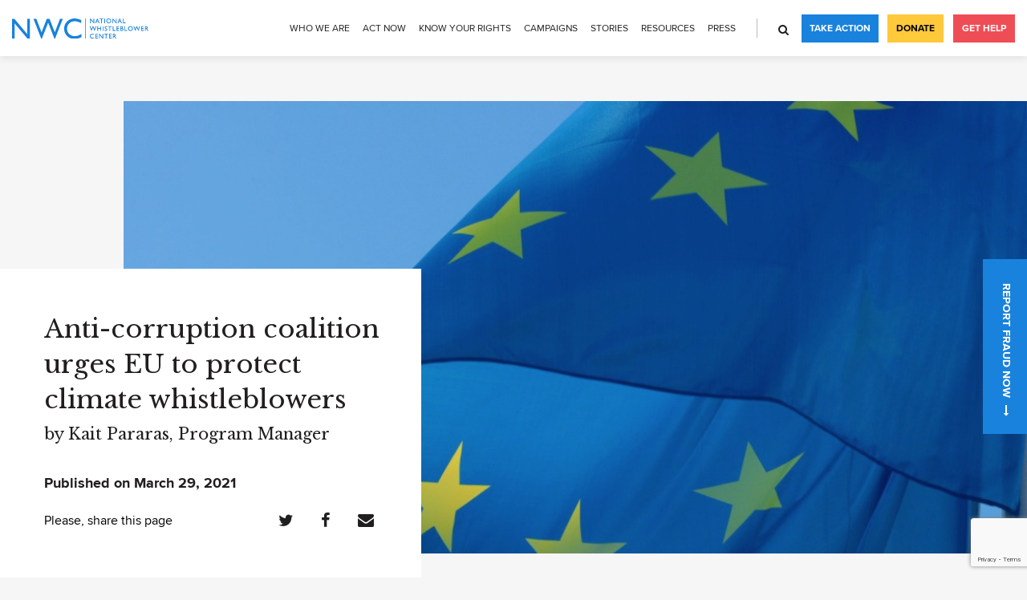

--- FILE ---
content_type: text/html; charset=UTF-8
request_url: https://www.whistleblowers.org/news/anti-corruption-coalition-urges-eu-to-protect-climate-whistleblowers/
body_size: 13473
content:
<!DOCTYPE html>
<html lang="en-US">
<head>
    <meta charset="UTF-8">
    <meta name="viewport" content="width=device-width, initial-scale=1, user-scalable=no">
    <link rel="apple-touch-icon" sizes="180x180" href="https://www.whistleblowers.org/wp-content/themes/nwc/slice/dist/images/favicon/apple-icon-180x180.png">
    <link rel="icon" sizes="32x32" href="https://www.whistleblowers.org/wp-content/themes/nwc/slice/dist/images/favicon/favicon-32x32.png">
    <link rel="icon" sizes="16x16" href="https://www.whistleblowers.org/wp-content/themes/nwc/slice/dist/images/favicon/favicon-16x16.png">
    <link rel="shortcut icon" type="image/png" href="https://www.whistleblowers.org/wp-content/themes/nwc/slice/dist/images/favicon/favicon.ico">
    <link rel="manifest" href="https://www.whistleblowers.org/wp-content/themes/nwc/slice/dist/images/favicon/manifest.json">
    <link href="https://fonts.googleapis.com/css?family=Libre+Baskerville:400,700" rel="stylesheet">
    <script src="https://cdn.polyfill.io/v2/polyfill.js"></script>
    <meta name='robots' content='index, follow, max-image-preview:large, max-snippet:-1, max-video-preview:-1' />
	<style>img:is([sizes="auto" i], [sizes^="auto," i]) { contain-intrinsic-size: 3000px 1500px }</style>
	
	<!-- This site is optimized with the Yoast SEO plugin v25.9 - https://yoast.com/wordpress/plugins/seo/ -->
	<title>Anti-corruption coalition urges EU to protect climate whistleblowers - NWC</title>
	<meta name="description" content="NWC sent letters to all 27 countries in the European Union urging national parliaments to empower and protect climate whistleblowers." />
	<link rel="canonical" href="https://www.whistleblowers.org/news/anti-corruption-coalition-urges-eu-to-protect-climate-whistleblowers/" />
	<meta property="og:locale" content="en_US" />
	<meta property="og:type" content="article" />
	<meta property="og:title" content="Anti-corruption coalition urges EU to protect climate whistleblowers - NWC" />
	<meta property="og:description" content="NWC sent letters to all 27 countries in the European Union urging national parliaments to empower and protect climate whistleblowers." />
	<meta property="og:url" content="https://www.whistleblowers.org/news/anti-corruption-coalition-urges-eu-to-protect-climate-whistleblowers/" />
	<meta property="og:site_name" content="National Whistleblower Center" />
	<meta property="article:publisher" content="https://www.facebook.com/NationalWhistleblowerCenter/" />
	<meta property="article:modified_time" content="2021-03-30T15:50:17+00:00" />
	<meta property="og:image" content="https://www.whistleblowers.org/wp-content/uploads/2021/02/Screen-Shot-2021-02-10-at-3.00.37-PM.jpg" />
	<meta property="og:image:width" content="1092" />
	<meta property="og:image:height" content="726" />
	<meta property="og:image:type" content="image/jpeg" />
	<meta name="twitter:card" content="summary_large_image" />
	<meta name="twitter:site" content="@stopfraud" />
	<script type="application/ld+json" class="yoast-schema-graph">{"@context":"https://schema.org","@graph":[{"@type":"WebPage","@id":"https://www.whistleblowers.org/news/anti-corruption-coalition-urges-eu-to-protect-climate-whistleblowers/","url":"https://www.whistleblowers.org/news/anti-corruption-coalition-urges-eu-to-protect-climate-whistleblowers/","name":"Anti-corruption coalition urges EU to protect climate whistleblowers - NWC","isPartOf":{"@id":"https://www.whistleblowers.org/#website"},"primaryImageOfPage":{"@id":"https://www.whistleblowers.org/news/anti-corruption-coalition-urges-eu-to-protect-climate-whistleblowers/#primaryimage"},"image":{"@id":"https://www.whistleblowers.org/news/anti-corruption-coalition-urges-eu-to-protect-climate-whistleblowers/#primaryimage"},"thumbnailUrl":"https://www.whistleblowers.org/wp-content/uploads/2021/02/Screen-Shot-2021-02-10-at-3.00.37-PM.jpg","datePublished":"2021-03-29T08:00:29+00:00","dateModified":"2021-03-30T15:50:17+00:00","description":"NWC sent letters to all 27 countries in the European Union urging national parliaments to empower and protect climate whistleblowers.","breadcrumb":{"@id":"https://www.whistleblowers.org/news/anti-corruption-coalition-urges-eu-to-protect-climate-whistleblowers/#breadcrumb"},"inLanguage":"en-US","potentialAction":[{"@type":"ReadAction","target":["https://www.whistleblowers.org/news/anti-corruption-coalition-urges-eu-to-protect-climate-whistleblowers/"]}]},{"@type":"ImageObject","inLanguage":"en-US","@id":"https://www.whistleblowers.org/news/anti-corruption-coalition-urges-eu-to-protect-climate-whistleblowers/#primaryimage","url":"https://www.whistleblowers.org/wp-content/uploads/2021/02/Screen-Shot-2021-02-10-at-3.00.37-PM.jpg","contentUrl":"https://www.whistleblowers.org/wp-content/uploads/2021/02/Screen-Shot-2021-02-10-at-3.00.37-PM.jpg","width":1092,"height":726},{"@type":"BreadcrumbList","@id":"https://www.whistleblowers.org/news/anti-corruption-coalition-urges-eu-to-protect-climate-whistleblowers/#breadcrumb","itemListElement":[{"@type":"ListItem","position":1,"name":"Home","item":"https://www.whistleblowers.org/"},{"@type":"ListItem","position":2,"name":"News","item":"https://www.whistleblowers.org/news/"},{"@type":"ListItem","position":3,"name":"Anti-corruption coalition urges EU to protect climate whistleblowers"}]},{"@type":"WebSite","@id":"https://www.whistleblowers.org/#website","url":"https://www.whistleblowers.org/","name":"National Whistleblower Center","description":"","publisher":{"@id":"https://www.whistleblowers.org/#organization"},"potentialAction":[{"@type":"SearchAction","target":{"@type":"EntryPoint","urlTemplate":"https://www.whistleblowers.org/?s={search_term_string}"},"query-input":{"@type":"PropertyValueSpecification","valueRequired":true,"valueName":"search_term_string"}}],"inLanguage":"en-US"},{"@type":"Organization","@id":"https://www.whistleblowers.org/#organization","name":"The National Whistleblower Center","url":"https://www.whistleblowers.org/","logo":{"@type":"ImageObject","inLanguage":"en-US","@id":"https://www.whistleblowers.org/#/schema/logo/image/","url":"https://www.whistleblowers.org/wp-content/uploads/2018/05/logo.svg","contentUrl":"https://www.whistleblowers.org/wp-content/uploads/2018/05/logo.svg","width":1,"height":1,"caption":"The National Whistleblower Center"},"image":{"@id":"https://www.whistleblowers.org/#/schema/logo/image/"},"sameAs":["https://www.facebook.com/NationalWhistleblowerCenter/","https://x.com/stopfraud","https://www.instagram.com/protectwhistleblowers/","https://www.linkedin.com/company/national-whistleblowers-center/","https://www.youtube.com/channel/UC_Tc0oREYLS2G-V2myhd3cw"]}]}</script>
	<!-- / Yoast SEO plugin. -->


<link rel='dns-prefetch' href='//www.whistleblowers.org' />
<link rel='dns-prefetch' href='//translate.google.com' />
<link rel='dns-prefetch' href='//js.hs-scripts.com' />
<link rel='dns-prefetch' href='//cdnjs.cloudflare.com' />
<script type="text/javascript">
/* <![CDATA[ */
window._wpemojiSettings = {"baseUrl":"https:\/\/s.w.org\/images\/core\/emoji\/16.0.1\/72x72\/","ext":".png","svgUrl":"https:\/\/s.w.org\/images\/core\/emoji\/16.0.1\/svg\/","svgExt":".svg","source":{"concatemoji":"https:\/\/www.whistleblowers.org\/wp-includes\/js\/wp-emoji-release.min.js?ver=1753696568"}};
/*! This file is auto-generated */
!function(s,n){var o,i,e;function c(e){try{var t={supportTests:e,timestamp:(new Date).valueOf()};sessionStorage.setItem(o,JSON.stringify(t))}catch(e){}}function p(e,t,n){e.clearRect(0,0,e.canvas.width,e.canvas.height),e.fillText(t,0,0);var t=new Uint32Array(e.getImageData(0,0,e.canvas.width,e.canvas.height).data),a=(e.clearRect(0,0,e.canvas.width,e.canvas.height),e.fillText(n,0,0),new Uint32Array(e.getImageData(0,0,e.canvas.width,e.canvas.height).data));return t.every(function(e,t){return e===a[t]})}function u(e,t){e.clearRect(0,0,e.canvas.width,e.canvas.height),e.fillText(t,0,0);for(var n=e.getImageData(16,16,1,1),a=0;a<n.data.length;a++)if(0!==n.data[a])return!1;return!0}function f(e,t,n,a){switch(t){case"flag":return n(e,"\ud83c\udff3\ufe0f\u200d\u26a7\ufe0f","\ud83c\udff3\ufe0f\u200b\u26a7\ufe0f")?!1:!n(e,"\ud83c\udde8\ud83c\uddf6","\ud83c\udde8\u200b\ud83c\uddf6")&&!n(e,"\ud83c\udff4\udb40\udc67\udb40\udc62\udb40\udc65\udb40\udc6e\udb40\udc67\udb40\udc7f","\ud83c\udff4\u200b\udb40\udc67\u200b\udb40\udc62\u200b\udb40\udc65\u200b\udb40\udc6e\u200b\udb40\udc67\u200b\udb40\udc7f");case"emoji":return!a(e,"\ud83e\udedf")}return!1}function g(e,t,n,a){var r="undefined"!=typeof WorkerGlobalScope&&self instanceof WorkerGlobalScope?new OffscreenCanvas(300,150):s.createElement("canvas"),o=r.getContext("2d",{willReadFrequently:!0}),i=(o.textBaseline="top",o.font="600 32px Arial",{});return e.forEach(function(e){i[e]=t(o,e,n,a)}),i}function t(e){var t=s.createElement("script");t.src=e,t.defer=!0,s.head.appendChild(t)}"undefined"!=typeof Promise&&(o="wpEmojiSettingsSupports",i=["flag","emoji"],n.supports={everything:!0,everythingExceptFlag:!0},e=new Promise(function(e){s.addEventListener("DOMContentLoaded",e,{once:!0})}),new Promise(function(t){var n=function(){try{var e=JSON.parse(sessionStorage.getItem(o));if("object"==typeof e&&"number"==typeof e.timestamp&&(new Date).valueOf()<e.timestamp+604800&&"object"==typeof e.supportTests)return e.supportTests}catch(e){}return null}();if(!n){if("undefined"!=typeof Worker&&"undefined"!=typeof OffscreenCanvas&&"undefined"!=typeof URL&&URL.createObjectURL&&"undefined"!=typeof Blob)try{var e="postMessage("+g.toString()+"("+[JSON.stringify(i),f.toString(),p.toString(),u.toString()].join(",")+"));",a=new Blob([e],{type:"text/javascript"}),r=new Worker(URL.createObjectURL(a),{name:"wpTestEmojiSupports"});return void(r.onmessage=function(e){c(n=e.data),r.terminate(),t(n)})}catch(e){}c(n=g(i,f,p,u))}t(n)}).then(function(e){for(var t in e)n.supports[t]=e[t],n.supports.everything=n.supports.everything&&n.supports[t],"flag"!==t&&(n.supports.everythingExceptFlag=n.supports.everythingExceptFlag&&n.supports[t]);n.supports.everythingExceptFlag=n.supports.everythingExceptFlag&&!n.supports.flag,n.DOMReady=!1,n.readyCallback=function(){n.DOMReady=!0}}).then(function(){return e}).then(function(){var e;n.supports.everything||(n.readyCallback(),(e=n.source||{}).concatemoji?t(e.concatemoji):e.wpemoji&&e.twemoji&&(t(e.twemoji),t(e.wpemoji)))}))}((window,document),window._wpemojiSettings);
/* ]]> */
</script>
<style id='wp-emoji-styles-inline-css' type='text/css'>

	img.wp-smiley, img.emoji {
		display: inline !important;
		border: none !important;
		box-shadow: none !important;
		height: 1em !important;
		width: 1em !important;
		margin: 0 0.07em !important;
		vertical-align: -0.1em !important;
		background: none !important;
		padding: 0 !important;
	}
</style>
<link rel='stylesheet' id='wp-block-library-css' href='https://www.whistleblowers.org/wp-includes/css/dist/block-library/style.min.css?ver=1753696568' type='text/css' media='all' />
<style id='classic-theme-styles-inline-css' type='text/css'>
/*! This file is auto-generated */
.wp-block-button__link{color:#fff;background-color:#32373c;border-radius:9999px;box-shadow:none;text-decoration:none;padding:calc(.667em + 2px) calc(1.333em + 2px);font-size:1.125em}.wp-block-file__button{background:#32373c;color:#fff;text-decoration:none}
</style>
<style id='pdfemb-pdf-embedder-viewer-style-inline-css' type='text/css'>
.wp-block-pdfemb-pdf-embedder-viewer{max-width:none}

</style>
<style id='global-styles-inline-css' type='text/css'>
:root{--wp--preset--aspect-ratio--square: 1;--wp--preset--aspect-ratio--4-3: 4/3;--wp--preset--aspect-ratio--3-4: 3/4;--wp--preset--aspect-ratio--3-2: 3/2;--wp--preset--aspect-ratio--2-3: 2/3;--wp--preset--aspect-ratio--16-9: 16/9;--wp--preset--aspect-ratio--9-16: 9/16;--wp--preset--color--black: #000000;--wp--preset--color--cyan-bluish-gray: #abb8c3;--wp--preset--color--white: #ffffff;--wp--preset--color--pale-pink: #f78da7;--wp--preset--color--vivid-red: #cf2e2e;--wp--preset--color--luminous-vivid-orange: #ff6900;--wp--preset--color--luminous-vivid-amber: #fcb900;--wp--preset--color--light-green-cyan: #7bdcb5;--wp--preset--color--vivid-green-cyan: #00d084;--wp--preset--color--pale-cyan-blue: #8ed1fc;--wp--preset--color--vivid-cyan-blue: #0693e3;--wp--preset--color--vivid-purple: #9b51e0;--wp--preset--gradient--vivid-cyan-blue-to-vivid-purple: linear-gradient(135deg,rgba(6,147,227,1) 0%,rgb(155,81,224) 100%);--wp--preset--gradient--light-green-cyan-to-vivid-green-cyan: linear-gradient(135deg,rgb(122,220,180) 0%,rgb(0,208,130) 100%);--wp--preset--gradient--luminous-vivid-amber-to-luminous-vivid-orange: linear-gradient(135deg,rgba(252,185,0,1) 0%,rgba(255,105,0,1) 100%);--wp--preset--gradient--luminous-vivid-orange-to-vivid-red: linear-gradient(135deg,rgba(255,105,0,1) 0%,rgb(207,46,46) 100%);--wp--preset--gradient--very-light-gray-to-cyan-bluish-gray: linear-gradient(135deg,rgb(238,238,238) 0%,rgb(169,184,195) 100%);--wp--preset--gradient--cool-to-warm-spectrum: linear-gradient(135deg,rgb(74,234,220) 0%,rgb(151,120,209) 20%,rgb(207,42,186) 40%,rgb(238,44,130) 60%,rgb(251,105,98) 80%,rgb(254,248,76) 100%);--wp--preset--gradient--blush-light-purple: linear-gradient(135deg,rgb(255,206,236) 0%,rgb(152,150,240) 100%);--wp--preset--gradient--blush-bordeaux: linear-gradient(135deg,rgb(254,205,165) 0%,rgb(254,45,45) 50%,rgb(107,0,62) 100%);--wp--preset--gradient--luminous-dusk: linear-gradient(135deg,rgb(255,203,112) 0%,rgb(199,81,192) 50%,rgb(65,88,208) 100%);--wp--preset--gradient--pale-ocean: linear-gradient(135deg,rgb(255,245,203) 0%,rgb(182,227,212) 50%,rgb(51,167,181) 100%);--wp--preset--gradient--electric-grass: linear-gradient(135deg,rgb(202,248,128) 0%,rgb(113,206,126) 100%);--wp--preset--gradient--midnight: linear-gradient(135deg,rgb(2,3,129) 0%,rgb(40,116,252) 100%);--wp--preset--font-size--small: 13px;--wp--preset--font-size--medium: 20px;--wp--preset--font-size--large: 36px;--wp--preset--font-size--x-large: 42px;--wp--preset--spacing--20: 0.44rem;--wp--preset--spacing--30: 0.67rem;--wp--preset--spacing--40: 1rem;--wp--preset--spacing--50: 1.5rem;--wp--preset--spacing--60: 2.25rem;--wp--preset--spacing--70: 3.38rem;--wp--preset--spacing--80: 5.06rem;--wp--preset--shadow--natural: 6px 6px 9px rgba(0, 0, 0, 0.2);--wp--preset--shadow--deep: 12px 12px 50px rgba(0, 0, 0, 0.4);--wp--preset--shadow--sharp: 6px 6px 0px rgba(0, 0, 0, 0.2);--wp--preset--shadow--outlined: 6px 6px 0px -3px rgba(255, 255, 255, 1), 6px 6px rgba(0, 0, 0, 1);--wp--preset--shadow--crisp: 6px 6px 0px rgba(0, 0, 0, 1);}:where(.is-layout-flex){gap: 0.5em;}:where(.is-layout-grid){gap: 0.5em;}body .is-layout-flex{display: flex;}.is-layout-flex{flex-wrap: wrap;align-items: center;}.is-layout-flex > :is(*, div){margin: 0;}body .is-layout-grid{display: grid;}.is-layout-grid > :is(*, div){margin: 0;}:where(.wp-block-columns.is-layout-flex){gap: 2em;}:where(.wp-block-columns.is-layout-grid){gap: 2em;}:where(.wp-block-post-template.is-layout-flex){gap: 1.25em;}:where(.wp-block-post-template.is-layout-grid){gap: 1.25em;}.has-black-color{color: var(--wp--preset--color--black) !important;}.has-cyan-bluish-gray-color{color: var(--wp--preset--color--cyan-bluish-gray) !important;}.has-white-color{color: var(--wp--preset--color--white) !important;}.has-pale-pink-color{color: var(--wp--preset--color--pale-pink) !important;}.has-vivid-red-color{color: var(--wp--preset--color--vivid-red) !important;}.has-luminous-vivid-orange-color{color: var(--wp--preset--color--luminous-vivid-orange) !important;}.has-luminous-vivid-amber-color{color: var(--wp--preset--color--luminous-vivid-amber) !important;}.has-light-green-cyan-color{color: var(--wp--preset--color--light-green-cyan) !important;}.has-vivid-green-cyan-color{color: var(--wp--preset--color--vivid-green-cyan) !important;}.has-pale-cyan-blue-color{color: var(--wp--preset--color--pale-cyan-blue) !important;}.has-vivid-cyan-blue-color{color: var(--wp--preset--color--vivid-cyan-blue) !important;}.has-vivid-purple-color{color: var(--wp--preset--color--vivid-purple) !important;}.has-black-background-color{background-color: var(--wp--preset--color--black) !important;}.has-cyan-bluish-gray-background-color{background-color: var(--wp--preset--color--cyan-bluish-gray) !important;}.has-white-background-color{background-color: var(--wp--preset--color--white) !important;}.has-pale-pink-background-color{background-color: var(--wp--preset--color--pale-pink) !important;}.has-vivid-red-background-color{background-color: var(--wp--preset--color--vivid-red) !important;}.has-luminous-vivid-orange-background-color{background-color: var(--wp--preset--color--luminous-vivid-orange) !important;}.has-luminous-vivid-amber-background-color{background-color: var(--wp--preset--color--luminous-vivid-amber) !important;}.has-light-green-cyan-background-color{background-color: var(--wp--preset--color--light-green-cyan) !important;}.has-vivid-green-cyan-background-color{background-color: var(--wp--preset--color--vivid-green-cyan) !important;}.has-pale-cyan-blue-background-color{background-color: var(--wp--preset--color--pale-cyan-blue) !important;}.has-vivid-cyan-blue-background-color{background-color: var(--wp--preset--color--vivid-cyan-blue) !important;}.has-vivid-purple-background-color{background-color: var(--wp--preset--color--vivid-purple) !important;}.has-black-border-color{border-color: var(--wp--preset--color--black) !important;}.has-cyan-bluish-gray-border-color{border-color: var(--wp--preset--color--cyan-bluish-gray) !important;}.has-white-border-color{border-color: var(--wp--preset--color--white) !important;}.has-pale-pink-border-color{border-color: var(--wp--preset--color--pale-pink) !important;}.has-vivid-red-border-color{border-color: var(--wp--preset--color--vivid-red) !important;}.has-luminous-vivid-orange-border-color{border-color: var(--wp--preset--color--luminous-vivid-orange) !important;}.has-luminous-vivid-amber-border-color{border-color: var(--wp--preset--color--luminous-vivid-amber) !important;}.has-light-green-cyan-border-color{border-color: var(--wp--preset--color--light-green-cyan) !important;}.has-vivid-green-cyan-border-color{border-color: var(--wp--preset--color--vivid-green-cyan) !important;}.has-pale-cyan-blue-border-color{border-color: var(--wp--preset--color--pale-cyan-blue) !important;}.has-vivid-cyan-blue-border-color{border-color: var(--wp--preset--color--vivid-cyan-blue) !important;}.has-vivid-purple-border-color{border-color: var(--wp--preset--color--vivid-purple) !important;}.has-vivid-cyan-blue-to-vivid-purple-gradient-background{background: var(--wp--preset--gradient--vivid-cyan-blue-to-vivid-purple) !important;}.has-light-green-cyan-to-vivid-green-cyan-gradient-background{background: var(--wp--preset--gradient--light-green-cyan-to-vivid-green-cyan) !important;}.has-luminous-vivid-amber-to-luminous-vivid-orange-gradient-background{background: var(--wp--preset--gradient--luminous-vivid-amber-to-luminous-vivid-orange) !important;}.has-luminous-vivid-orange-to-vivid-red-gradient-background{background: var(--wp--preset--gradient--luminous-vivid-orange-to-vivid-red) !important;}.has-very-light-gray-to-cyan-bluish-gray-gradient-background{background: var(--wp--preset--gradient--very-light-gray-to-cyan-bluish-gray) !important;}.has-cool-to-warm-spectrum-gradient-background{background: var(--wp--preset--gradient--cool-to-warm-spectrum) !important;}.has-blush-light-purple-gradient-background{background: var(--wp--preset--gradient--blush-light-purple) !important;}.has-blush-bordeaux-gradient-background{background: var(--wp--preset--gradient--blush-bordeaux) !important;}.has-luminous-dusk-gradient-background{background: var(--wp--preset--gradient--luminous-dusk) !important;}.has-pale-ocean-gradient-background{background: var(--wp--preset--gradient--pale-ocean) !important;}.has-electric-grass-gradient-background{background: var(--wp--preset--gradient--electric-grass) !important;}.has-midnight-gradient-background{background: var(--wp--preset--gradient--midnight) !important;}.has-small-font-size{font-size: var(--wp--preset--font-size--small) !important;}.has-medium-font-size{font-size: var(--wp--preset--font-size--medium) !important;}.has-large-font-size{font-size: var(--wp--preset--font-size--large) !important;}.has-x-large-font-size{font-size: var(--wp--preset--font-size--x-large) !important;}
:where(.wp-block-post-template.is-layout-flex){gap: 1.25em;}:where(.wp-block-post-template.is-layout-grid){gap: 1.25em;}
:where(.wp-block-columns.is-layout-flex){gap: 2em;}:where(.wp-block-columns.is-layout-grid){gap: 2em;}
:root :where(.wp-block-pullquote){font-size: 1.5em;line-height: 1.6;}
</style>
<link rel='stylesheet' id='contact-form-7-css' href='https://www.whistleblowers.org/wp-content/plugins/contact-form-7/includes/css/styles.css?ver=1753696568' type='text/css' media='all' />
<link rel='stylesheet' id='google-language-translator-css' href='https://www.whistleblowers.org/wp-content/plugins/google-language-translator/css/style.css?ver=1746736346' type='text/css' media='' />
<link rel='stylesheet' id='nwc-style-css' href='https://www.whistleblowers.org/wp-content/themes/nwc/style.css?ver=1746736346' type='text/css' media='all' />
<link rel='stylesheet' id='global-style-css' href='https://www.whistleblowers.org/wp-content/themes/nwc/slice/dist/css/style.min.css?ver=1746736346' type='text/css' media='all' />
<style>#google_language_translator a{display:none!important;}div.skiptranslate.goog-te-gadget{display:inline!important;}.goog-te-gadget{color:transparent!important;}.goog-te-gadget{font-size:0px!important;}.goog-branding{display:none;}.goog-tooltip{display: none!important;}.goog-tooltip:hover{display: none!important;}.goog-text-highlight{background-color:transparent!important;border:none!important;box-shadow:none!important;}#google_language_translator{display:none;}#google_language_translator select.goog-te-combo{color:#32373c;}div.skiptranslate{display:none!important;}body{top:0px!important;}#goog-gt-{display:none!important;}font font{background-color:transparent!important;box-shadow:none!important;position:initial!important;}#glt-translate-trigger{left:20px;right:auto;}#glt-translate-trigger > span{color:#ffffff;}#glt-translate-trigger{background:#f89406;}.goog-te-gadget .goog-te-combo{width:100%;}</style>			<!-- DO NOT COPY THIS SNIPPET! Start of Page Analytics Tracking for HubSpot WordPress plugin v11.3.21-->
			<script class="hsq-set-content-id" data-content-id="blog-post">
				var _hsq = _hsq || [];
				_hsq.push(["setContentType", "blog-post"]);
			</script>
			<!-- DO NOT COPY THIS SNIPPET! End of Page Analytics Tracking for HubSpot WordPress plugin -->
					<style type="text/css" id="wp-custom-css">
			p:empty {
  display: none !important;
}

@media (min-width: 1024px) {
.intro-benefits-inner {
	box-shadow: none;
	}}

@media (min-width: 1024px) {
.intro-slider.intro-holder {
	padding-top: 0px;
	margin-top: 0px;
	}}

.lightweight-accordion, .lightweight-accordion-title {
	margin-bottom: 5px !important;
}

.lightweight-accordion-title {
	background: #f7f7f7;
  padding: 12px 105px 10px 15px !important;
	cursor: pointer;
}

.container ul {
	padding-bottom: 0px !important;
}

.container li {
	margin-bottom: 20px !important;
}

.container li::last {
	margin-bottom: 0px !important;
}

.lightweight-accordion-title h3 {
	display: inline;
}
.bio img.alignleft {width: 150px}

.lightweight-accordion-body {
	margin: 20px 0px 0px 10px;
}

.lightweight-accordion-body h3 {
	font-size: 24px
}

a.button.secondary {
width: 50% !important;
}

.content-main {
	padding-bottom:0px !important;
}		</style>
		    <!-- Google Tag Manager -->
<script>(function(w,d,s,l,i){w[l]=w[l]||[];w[l].push({'gtm.start':
new Date().getTime(),event:'gtm.js'});var f=d.getElementsByTagName(s)[0],
j=d.createElement(s),dl=l!='dataLayer'?'&l='+l:'';j.async=true;j.src=
'https://www.googletagmanager.com/gtm.js?id='+i+dl;f.parentNode.insertBefore(j,f);
})(window,document,'script','dataLayer','GTM-NX7NWG2');</script>
<!-- End Google Tag Manager --></head>
<body class="wp-singular news-template-default single single-news postid-12298 wp-theme-nwc">
<!-- Google Tag Manager (noscript) -->
<noscript><iframe src="https://www.googletagmanager.com/ns.html?id=GTM-NX7NWG2"
height="0" width="0" style="display:none;visibility:hidden"></iframe></noscript>
<!-- End Google Tag Manager (noscript) --><div class="wrapper">
            <header class="header js-header js-burger-container">
        <div class="logo">
                        <a href="https://www.whistleblowers.org" data-wpel-link="internal">
                <img src="https://www.whistleblowers.org/wp-content/uploads/2018/05/logo.svg" alt="logo" width="140" height="20">
            </a>
                    </div>
                    <div class="header-holder">
                <div class="header-layout">
                    <div class="header-content">
                        <div class="header-content-inner">
                        <ul class="navigation js-header-menu"><li id="menu-item-8339" class="menu-item menu-item-type-post_type menu-item-object-page menu-item-has-children menu-item-8339"><a href="https://www.whistleblowers.org/mission-history/" data-wpel-link="internal">Who We Are</a>
<ul class="sub-menu">
	<li id="menu-item-9363" class="menu-item menu-item-type-post_type menu-item-object-page menu-item-9363"><a href="https://www.whistleblowers.org/about-us/" data-wpel-link="internal">About Us</a></li>
	<li id="menu-item-898" class="menu-item menu-item-type-post_type menu-item-object-page menu-item-898"><a href="https://www.whistleblowers.org/mission-history/" data-wpel-link="internal">Mission &#038; History</a></li>
	<li id="menu-item-10777" class="menu-item menu-item-type-post_type menu-item-object-page menu-item-10777"><a href="https://www.whistleblowers.org/nwc-team/" data-wpel-link="internal">Our Team</a></li>
	<li id="menu-item-6632" class="menu-item menu-item-type-post_type menu-item-object-page menu-item-6632"><a href="https://www.whistleblowers.org/careers/" data-wpel-link="internal">Careers</a></li>
	<li id="menu-item-8724" class="menu-item menu-item-type-post_type menu-item-object-page menu-item-8724"><a href="https://www.whistleblowers.org/transparency-accountability/" data-wpel-link="internal">Transparency</a></li>
	<li id="menu-item-15525" class="menu-item menu-item-type-custom menu-item-object-custom menu-item-15525"><a href="https://www.whistleblowers.org/nwc-annual-reports/" data-wpel-link="internal">Annual Reports</a></li>
</ul>
</li>
<li id="menu-item-7709" class="menu-item menu-item-type-post_type menu-item-object-page menu-item-has-children menu-item-7709"><a href="https://www.whistleblowers.org/current-action-alerts/" data-wpel-link="internal">Act Now</a>
<ul class="sub-menu">
	<li id="menu-item-3219" class="menu-item menu-item-type-custom menu-item-object-custom menu-item-3219"><a target="_blank" href="https://nationalwhistleblowercenter.salsalabs.org/donate/index.html" data-wpel-link="external" rel="external noopener noreferrer">Donate</a></li>
	<li id="menu-item-6598" class="menu-item menu-item-type-post_type menu-item-object-page menu-item-6598"><a href="https://www.whistleblowers.org/take-action/" data-wpel-link="internal">Join Our Email List</a></li>
	<li id="menu-item-15520" class="menu-item menu-item-type-post_type menu-item-object-page menu-item-15520"><a href="https://www.whistleblowers.org/seven-major-campaigns-of-2025/" data-wpel-link="internal">Seven Major Campaigns of 2025</a></li>
	<li id="menu-item-15060" class="menu-item menu-item-type-post_type menu-item-object-page menu-item-15060"><a href="https://www.whistleblowers.org/information-for-attorneys-considering-joining-the-arp/" title="Information for Attorneys Considering Joining the ARP" data-wpel-link="internal">Attorney Referral Program</a></li>
</ul>
</li>
<li id="menu-item-1142" class="menu-item menu-item-type-post_type menu-item-object-page menu-item-has-children menu-item-1142"><a href="https://www.whistleblowers.org/know-your-rights/" data-wpel-link="internal">Know Your Rights</a>
<ul class="sub-menu">
	<li id="menu-item-14162" class="menu-item menu-item-type-custom menu-item-object-custom menu-item-14162"><a href="https://www.whistleblowers.org/find-a-whisteblower-attorney/" data-wpel-link="internal">Find An Attorney</a></li>
	<li id="menu-item-8414" class="menu-item menu-item-type-post_type menu-item-object-page menu-item-8414"><a href="https://www.whistleblowers.org/what-is-a-whistleblower/" data-wpel-link="internal">Who is a Whistleblower?</a></li>
	<li id="menu-item-10578" class="menu-item menu-item-type-post_type menu-item-object-page menu-item-10578"><a href="https://www.whistleblowers.org/whistleblower-101/" data-wpel-link="internal">What to Know</a></li>
	<li id="menu-item-8404" class="menu-item menu-item-type-post_type menu-item-object-page menu-item-8404"><a href="https://www.whistleblowers.org/whistleblower-protections-and-rewards/" data-wpel-link="internal">Protections and Rewards</a></li>
	<li id="menu-item-8458" class="menu-item menu-item-type-post_type menu-item-object-page menu-item-8458"><a href="https://www.whistleblowers.org/how-to-stop-retaliation/" data-wpel-link="internal">Stop Retaliation</a></li>
	<li id="menu-item-8405" class="menu-item menu-item-type-post_type menu-item-object-page menu-item-8405"><a href="https://www.whistleblowers.org/key-whistleblower-laws/" data-wpel-link="internal">Major Laws</a></li>
</ul>
</li>
<li id="menu-item-6448" class="menu-item menu-item-type-post_type menu-item-object-page menu-item-has-children menu-item-6448"><a href="https://www.whistleblowers.org/take-action/current-campaigns/" data-wpel-link="internal">Campaigns</a>
<ul class="sub-menu">
	<li id="menu-item-16089" class="menu-item menu-item-type-post_type menu-item-object-campaigns menu-item-16089"><a href="https://www.whistleblowers.org/campaigns/united-nations-anti-corruption-conference/" data-wpel-link="internal">United Nations Anti-Corruption Conference</a></li>
	<li id="menu-item-15958" class="menu-item menu-item-type-post_type menu-item-object-page menu-item-15958"><a href="https://www.whistleblowers.org/seven-major-campaigns-of-2025/" data-wpel-link="internal">Seven Major Campaigns of 2025</a></li>
	<li id="menu-item-14909" class="menu-item menu-item-type-post_type menu-item-object-campaigns menu-item-has-children menu-item-14909"><a href="https://www.whistleblowers.org/campaigns/seven-campaigns/" data-wpel-link="internal">Immediate Action Items</a>
	<ul class="sub-menu">
		<li id="menu-item-14911" class="menu-item menu-item-type-post_type menu-item-object-campaigns menu-item-14911"><a href="https://www.whistleblowers.org/campaigns/revitalize-the-irs-whistleblower-program/" data-wpel-link="internal">Save the IRS Whistleblower Program</a></li>
		<li id="menu-item-14910" class="menu-item menu-item-type-post_type menu-item-object-page menu-item-14910"><a href="https://www.whistleblowers.org/enact-aml-whistleblower-rules/" data-wpel-link="internal">Enact AML Whistleblower Rules</a></li>
		<li id="menu-item-14912" class="menu-item menu-item-type-post_type menu-item-object-page menu-item-14912"><a href="https://www.whistleblowers.org/campaigns/save-the-cftc-whistleblower-program/" data-wpel-link="internal">Fund the CFTC Whistleblower Program</a></li>
		<li id="menu-item-14913" class="menu-item menu-item-type-post_type menu-item-object-campaigns menu-item-14913"><a href="https://www.whistleblowers.org/campaigns/protect-the-fca/" data-wpel-link="internal">Protect the False Claims Act</a></li>
		<li id="menu-item-14914" class="menu-item menu-item-type-post_type menu-item-object-campaigns menu-item-14914"><a href="https://www.whistleblowers.org/campaigns/reform-sec-regulations/" data-wpel-link="internal">Stop Crippling Delays in SEC Dodd-Frank Program</a></li>
	</ul>
</li>
	<li id="menu-item-10695" class="menu-item menu-item-type-post_type menu-item-object-page menu-item-10695"><a href="https://www.whistleblowers.org/strengthen-existing-u-s-whistleblower-laws/" data-wpel-link="internal">Strengthen U.S. Whistleblower Laws</a></li>
	<li id="menu-item-10701" class="menu-item menu-item-type-post_type menu-item-object-page menu-item-10701"><a href="https://www.whistleblowers.org/take-action/current-campaigns/" data-wpel-link="internal">All</a></li>
</ul>
</li>
<li id="menu-item-972" class="menu-item menu-item-type-taxonomy menu-item-object-members_categories menu-item-972"><a href="https://www.whistleblowers.org/members_categories/meet-whistleblowers/" data-wpel-link="internal">Stories</a></li>
<li id="menu-item-8343" class="menu-item menu-item-type-post_type menu-item-object-page menu-item-has-children menu-item-8343"><a href="https://www.whistleblowers.org/whistleblower-resources/" data-wpel-link="internal">Resources</a>
<ul class="sub-menu">
	<li id="menu-item-13327" class="menu-item menu-item-type-post_type menu-item-object-page menu-item-13327"><a href="https://www.whistleblowers.org/book/" data-wpel-link="internal">Rules for Whistleblowers</a></li>
	<li id="menu-item-10526" class="menu-item menu-item-type-custom menu-item-object-custom menu-item-10526"><a href="https://www.whistleblowers.org/faq/" data-wpel-link="internal">FAQs</a></li>
	<li id="menu-item-10580" class="menu-item menu-item-type-post_type menu-item-object-page menu-item-10580"><a href="https://www.whistleblowers.org/reports/" data-wpel-link="internal">Reports</a></li>
</ul>
</li>
<li id="menu-item-147" class="menu-item menu-item-type-post_type_archive menu-item-object-news menu-item-has-children menu-item-147"><a href="https://www.whistleblowers.org/news/" data-wpel-link="internal">Press</a>
<ul class="sub-menu">
	<li id="menu-item-6554" class="menu-item menu-item-type-post_type menu-item-object-page menu-item-6554"><a href="https://www.whistleblowers.org/press-contact-form/" data-wpel-link="internal">Contact Form</a></li>
	<li id="menu-item-10633" class="menu-item menu-item-type-custom menu-item-object-custom menu-item-10633"><a href="https://www.whistleblowers.org/news_categories/press-releases/" data-wpel-link="internal">Press Releases</a></li>
	<li id="menu-item-12493" class="menu-item menu-item-type-custom menu-item-object-custom menu-item-12493"><a href="https://whistleblowersblog.org/" data-wpel-link="external" target="_blank" rel="external noopener noreferrer">Whistleblower Network News</a></li>
</ul>
</li>
</ul>
                            <div class="phone">
                                <div class="email-list phone">
    <a href="https://www.whistleblowers.org/seven-major-campaigns-of-2025/" data-wpel-link="internal">Take Action</a>
</div>
                            </div>
                        </div>
                    </div>
                    <a href="javascript:void(0);" class="burger-trigger js-burger" data-wpel-link="internal">
                        <span class="burger-trigger-holder">
                            <span class="burger-trigger-line"></span>
                        </span>
                    </a>
                    <div class="search js-drop">
                        <form class="search-holder" role="search" id="main-search" action="https://www.whistleblowers.org/" method="get">
                            <input type="search" name="s" id="search" value="" placeholder="SEARCH"/>
                        </form>
                        <a href="javascript:void(0);" class="search-trigger js-drop-trigger" data-wpel-link="internal">
                            <i class="icon icon-search"></i>
                            <i class="icon-close"></i>
                        </a>
                    </div>
                </div>

                <div class="socials no-phone">
                    <div class="email-list phone">
    <a href="https://www.whistleblowers.org/seven-major-campaigns-of-2025/" data-wpel-link="internal">Take Action</a>
</div>
                </div>
                                <div class="email-list no-phone">
                    <a href="https://www.whistleblowers.org/seven-major-campaigns-of-2025/" data-wpel-link="internal">Take Action</a>
                </div>
                
                <div class="header-report">
                                            <a href="https://nationalwhistleblowercenter.salsalabs.org/donate/index.html" class="email-list second" S="" data-wpel-link="external" target="_blank" rel="external noopener noreferrer">
                            Donate                        </a>
                                                            <a href="https://www.whistleblowers.org/find-a-whisteblower-attorney/" class="button secondary" data-wpel-link="internal">
                        Get Help                    </a>
                                    </div>
            </div>
            </header>

    <div class="intro-holder js-scroll-section">
                <div class="intro intro-common js-main-intro ">
            <div class="intro-preview">
                <div class="intro-info-layout">
                    <div class="intro-info">
                        <div class="intro-info-inner">
                                                            <h1>Anti-corruption coalition urges EU to protect climate whistleblowers</h1>                                <h3 class="subtitle">by Kait Pararas, Program Manager</h3>                                                                
                                
                                
                                                                    <h3><strong>Published on March 29, 2021</strong></h3>
                                                                                                <div class="simple-socials">
                                    <span class="simple-socials-text">Please, share this page</span>
                                    <ul><li><a href="#" data-type="twitter" class="prettySocial" data-url="https://www.whistleblowers.org/news/anti-corruption-coalition-urges-eu-to-protect-climate-whistleblowers/" data-via="National Whistleblower Center" data-media="https://www.whistleblowers.org/wp-content/uploads/2021/02/Screen-Shot-2021-02-10-at-3.00.37-PM.jpg" data-description="Anti-corruption coalition urges EU to protect climate whistleblowers" data-title="Anti-corruption coalition urges EU to protect climate whistleblowers"><i class="icon icon-twitter"></i></a></li><li><a href="#" data-type="facebook" class="prettySocial" data-url="https://www.whistleblowers.org/news/anti-corruption-coalition-urges-eu-to-protect-climate-whistleblowers/" data-via="National Whistleblower Center" data-media="https://www.whistleblowers.org/wp-content/uploads/2021/02/Screen-Shot-2021-02-10-at-3.00.37-PM.jpg" data-description="Anti-corruption coalition urges EU to protect climate whistleblowers" data-title="Anti-corruption coalition urges EU to protect climate whistleblowers"><i class="icon icon-facebook"></i></a></li><li><a href="mailto:?subject=Anti-corruption coalition urges EU to protect climate whistleblowers&body=https://www.whistleblowers.org/news/anti-corruption-coalition-urges-eu-to-protect-climate-whistleblowers/"><i class="icon icon-envelope"></i></a></li></ul>
                                </div>
                                                                                    </div>
                    </div>
                </div>
                <div class="intro-preview-inner ">
                                                            <span class="intro-preview-bg intro-preview-bg-decor" style="background-image: url(https://www.whistleblowers.org/wp-content/uploads/2021/02/Screen-Shot-2021-02-10-at-3.00.37-PM.jpg);">
                                            </span>
                                    </div>
            </div>
        </div>
    </div>
<!--<div class="js-scroll-section">-->
<main class="main main-with-sidemenu news-details">
    <div class="content">
        <div class="content-main">
            <div class="container">
                <div class="static-content">
                    <div class="block-decor js-animate" data-animate="animated fadeIn">
                        <strong class="subtitle">Anti-corruption coalition urges EU to protect climate whistleblowers</strong>                                            </div>

                    
                    <div class="block-decor js-animate" data-animate="animated fadeIn"><p>Last week, the National Whistleblower Center (NWC), as part of a coalition of anti-corruption groups, <a href="https://www.whistleblowers.org/wp-content/uploads/2021/03/Climate-Whistleblowing-in-Europe.pdf" data-wpel-link="internal">sent letters</a> to all 27 countries in the <a href="https://www.whistleblowers.org/campaigns/strengthen-whistleblower-laws-in-the-european-union/" data-wpel-link="internal">European Union</a> urging national parliaments to empower and protect <a href="https://www.whistleblowers.org/what-is-a-climate-change-whistleblower/" data-wpel-link="internal">climate whistleblowers</a> as they work to meet the upcoming transposition deadline imposed by the 2019 Whistleblowing Directive.</p>
<p>As the letters note, <a href="https://www.whistleblowers.org/climate-corruption-campaign/" data-wpel-link="internal">climate change is the greatest current threat to global security</a>. Indeed, its effects are already being felt in Europe and around the world. Whistleblowers who work in industries with a direct impact on the climate like fossil fuels, energy and transportation are in a unique position to report fraud and other wrongdoing.</p>
<p>However, history proves they often need strong protections in place before coming forward due to the very real threat of reprisal. That’s why it is so important to go beyond the protections mandated in the Directive, which include providing confidential channels to report violations, legal protections from retaliation, and compensation if they are victimized.</p>
<p>Each EU country should specifically include whistleblowing on violations of laws or policies related to climate change as protected activity as they pass national legislation. Furthermore, as climate change issues impact a wide spectrum of laws, rules, and regulations, which are constantly evolving, these parliaments must enact provisions that are flexible enough to cover this developing area.</p>
<p>“People have the most power to expose environmental crimes,” said <a href="https://www.whistleblowers.org/team/stephen-m-kohn/" data-wpel-link="internal">Stephen Kohn</a>, NWC’s board chair. “But they need strong assurances they can report violations without losing their jobs and their careers. If any type of whistleblower needs and deserves first-class protections, it is the climate whistleblower.”</p>
<p>You can read the letters sent by NWC, Whistleblowing International, the European Center for Whistleblower Rights, and Kohn, Kohn &amp; Colapinto <a href="https://www.whistleblowers.org/wp-content/uploads/2021/03/Climate-Whistleblowing-in-Europe.pdf" data-wpel-link="internal">here</a>.</p>
</div>
                                    </div>

                
<div class="releases js-animate" data-animate="animated fadeIn">
    <div class="subtitle-line">
        <h2>News & Press Releases</h2>
        <div class="subtitle-line-additional">
            <a href="https://www.whistleblowers.org/news/" class="button" data-wpel-link="internal">Press Room</a>
        </div>
    </div>
            <div class="grid grid-1_sm-3 slider slider-mobile js-slider js-slider-mob">
                                            <div class="col slider-item">
                    <div class="release">
    <div class="release-info">
        <div class="date">
            <strong>13</strong>
            <span>Jan, 2026</span>
        </div>
        <span class="release-info-category">
                                                <span>Sunday Read</span>
                                    </span>
    </div>
    <div class="release-holder">
        <a href="https://www.whistleblowers.org/news/reviewing-nwcs-impact-in-2025/" data-wpel-link="internal">
            <span class="release-img">
                <span style="background-image: url(https://www.whistleblowers.org/wp-content/uploads/2026/01/Sunday-Reads-NWC-25-Recap.jpg);"></span>
            </span>
            <div class="release-content">
                <p>Reviewing NWC’s Impact in 2025</p>
                <span class="arrow-link">Read More</span>
            </div>
        </a>
    </div>
</div>                </div>
                                            <div class="col slider-item">
                    <div class="release">
    <div class="release-info">
        <div class="date">
            <strong>17</strong>
            <span>Dec, 2025</span>
        </div>
        <span class="release-info-category">
                                                <span>Sunday Read</span>
                                    </span>
    </div>
    <div class="release-holder">
        <a href="https://www.whistleblowers.org/news/mobilization-and-accountability-inside-nwcs-cosp-11-side-event/" data-wpel-link="internal">
            <span class="release-img">
                <span style="background-image: url(https://www.whistleblowers.org/wp-content/uploads/2025/12/Sunday-Reads-CoSP-Side-Event.png);"></span>
            </span>
            <div class="release-content">
                <p>Mobilization and Accountability: Inside NWC’s CoSP 11 Side Event</p>
                <span class="arrow-link">Read More</span>
            </div>
        </a>
    </div>
</div>                </div>
                                            <div class="col slider-item">
                    <div class="release">
    <div class="release-info">
        <div class="date">
            <strong>01</strong>
            <span>Dec, 2025</span>
        </div>
        <span class="release-info-category">
                                                <span>Sunday Read</span>
                                    </span>
    </div>
    <div class="release-holder">
        <a href="https://www.whistleblowers.org/news/uk-new-whistleblower-program-historic-shift/" data-wpel-link="internal">
            <span class="release-img">
                <span style="background-image: url(https://www.whistleblowers.org/wp-content/uploads/2025/12/Sunday-Reads-UK-Program.png);"></span>
            </span>
            <div class="release-content">
                <p>The UK’s New Whistleblower Program: A Historic Shift and a Crucial Test for Reform</p>
                <span class="arrow-link">Read More</span>
            </div>
        </a>
    </div>
</div>                </div>
                                                    </div>
    </div>            </div>
        </div>
        <div class="content-sidemenu">
    <div class="sidemenu js-burger-container">
        <a href="#" class="burger-trigger js-burger">
            <span class="burger-trigger-holder">
                <span class="burger-trigger-line"></span>
            </span>
        </a>
                <div class="sidemenu-layout">
            <div class="sidemenu-layout-inner">
                <div class="sidemenu-list js-accordion js-custom-nav">
                    <ul class=""><li id="menu-item-12492" class="menu-item menu-item-type-custom menu-item-object-custom menu-item-home menu-item-12492"><a href="https://www.whistleblowers.org/" data-wpel-link="internal">About Us</a></li>
<li id="menu-item-11406" class="menu-item menu-item-type-custom menu-item-object-custom menu-item-11406"><a href="https://www.whistleblowers.org/news_categories/in-the-news/" data-wpel-link="internal">In the News</a></li>
<li id="menu-item-11405" class="menu-item menu-item-type-custom menu-item-object-custom menu-item-11405"><a href="https://www.whistleblowers.org/news_categories/press-releases/" data-wpel-link="internal">Press Releases</a></li>
<li id="menu-item-12490" class="menu-item menu-item-type-custom menu-item-object-custom menu-item-12490"><a href="https://whistleblowersblog.org/" data-wpel-link="external" target="_blank" rel="external noopener noreferrer">Whistleblower Network News</a></li>
<li id="menu-item-11537" class="menu-item menu-item-type-post_type menu-item-object-page menu-item-11537"><a href="https://www.whistleblowers.org/take-action/" data-wpel-link="internal">Join Our Email List</a></li>
<li id="menu-item-11408" class="menu-item menu-item-type-custom menu-item-object-custom menu-item-11408"><a href="https://www.whistleblowers.org/press-contact-form/" data-wpel-link="internal">Contact Us</a></li>
</ul>                </div>
            </div>
        </div>
                    </div>
</div>
    </div>
</main>

                                            <footer class="footer">

                    
                                            <div class="content-main">
                            <div class="container">
                                <div class="block-decor" style="background: white">
                                    <div class="top-text"><p><img fetchpriority="high" decoding="async" class="alignleft wp-image-14503 size-medium" src="https://www.whistleblowers.org/wp-content/uploads/2023/06/Rules-for-Whistleblowers-RGB-200x300.jpg" alt="" width="200" height="300" srcset="https://www.whistleblowers.org/wp-content/uploads/2023/06/Rules-for-Whistleblowers-RGB-200x300.jpg 200w, https://www.whistleblowers.org/wp-content/uploads/2023/06/Rules-for-Whistleblowers-RGB-376x564.jpg 376w, https://www.whistleblowers.org/wp-content/uploads/2023/06/Rules-for-Whistleblowers-RGB.jpg 500w" sizes="(max-width: 200px) 100vw, 200px" /></p>
<h2><span style="color: #cc2222;"><strong>Latest Book Release!</strong></span></h2>
<p>Kohn’s thirty-seven rules for whistleblowers highlight the “traps” facing whistleblowers today and address how to file anonymous cases and qualify for multi-million-dollar rewards.</p>
<p><strong>Ways to Obtain the Book &amp; Save:</strong></p>
<p>■  Purchase the book at the list price<br />
■  Subscribe to Whistleblower Network News and Save 35%<br />
■  Donate $50 or more to NWC and get the book free</p>
<p><a class="button secondary" href="https://whistleblowersblog.org/store/product/rules-for-whistleblowers/" data-wpel-link="external" target="_blank" rel="external noopener noreferrer">ORDER YOUR COPY</a></p>
</div>
                                </div>
                            </div>
                        </div>

                    
                    <div class="footer-content">
                        <ul class="footer-nav"><li id="menu-item-8753" class="menu-item menu-item-type-post_type menu-item-object-page menu-item-8753"><a href="https://www.whistleblowers.org/mission-history/" data-wpel-link="internal">MISSION &#038; HISTORY</a></li>
<li id="menu-item-12400" class="menu-item menu-item-type-custom menu-item-object-custom menu-item-12400"><a href="https://www.report-fraud-now.info/" data-wpel-link="external" target="_blank" rel="external noopener noreferrer">LEGAL ASSISTANCE</a></li>
<li id="menu-item-14436" class="menu-item menu-item-type-custom menu-item-object-custom menu-item-14436"><a href="https://www.whistleblowers.org/book/" data-wpel-link="internal">RULES FOR WHISTLEBLOWERS</a></li>
<li id="menu-item-12401" class="menu-item menu-item-type-custom menu-item-object-custom menu-item-12401"><a href="https://whistleblowersblog.org/" data-wpel-link="external" target="_blank" rel="external noopener noreferrer">WHISTLEBLOWER NETWORK NEWS</a></li>
<li id="menu-item-8755" class="menu-item menu-item-type-custom menu-item-object-custom menu-item-8755"><a href="https://nationalwhistleblowercenter.salsalabs.org/donate/index.html" data-wpel-link="external" target="_blank" rel="external noopener noreferrer">DONATE</a></li>
</ul>
                                                    <ul class="footer-socials">
                                <style>
                                    .is-desktop .footer-socials-link:after {
                                        background:none;
                                    }
                                </style>
                                                                    <li>
                                        <a href="https://www.youtube.com/channel/UC_Tc0oREYLS2G-V2myhd3cw" class="footer-socials-link footer-socials-1" style="border-color: #1982dd" target="_blank" rel="nofollow external noopener noreferrer" data-wpel-link="external">
                                            <div class="footer-socials-images">
                                                <img src="https://www.whistleblowers.org/wp-content/uploads/2018/05/youtube.svg" alt="youtube" class="footer-socials-normal">
                                                <img src="https://www.whistleblowers.org/wp-content/uploads/2018/05/youtube-white.svg" alt="youtube" class="footer-socials-hover">
                                            </div>
                                        </a>
                                    </li>
                                    <style type="text/css">
                                        .footer-socials-1:hover:after {
                                            background:#1982dd;
                                        }
                                    </style>
                                                                    <li>
                                        <a href="https://www.facebook.com/NationalWhistleblowerCenter/" class="footer-socials-link footer-socials-2" style="border-color: #ef4d56" target="_blank" rel="nofollow external noopener noreferrer" data-wpel-link="external">
                                            <div class="footer-socials-images">
                                                <img src="https://www.whistleblowers.org/wp-content/uploads/2018/05/facebook.svg" alt="youtube" class="footer-socials-normal">
                                                <img src="https://www.whistleblowers.org/wp-content/uploads/2018/05/facebook-white.svg" alt="youtube" class="footer-socials-hover">
                                            </div>
                                        </a>
                                    </li>
                                    <style type="text/css">
                                        .footer-socials-2:hover:after {
                                            background:#ef4d56;
                                        }
                                    </style>
                                                                    <li>
                                        <a href="https://twitter.com/stopfraud?lang=en" class="footer-socials-link footer-socials-3" style="border-color: #ffc93c" target="_blank" rel="nofollow external noopener noreferrer" data-wpel-link="external">
                                            <div class="footer-socials-images">
                                                <img src="https://www.whistleblowers.org/wp-content/uploads/2018/05/x-logo-1.svg" alt="youtube" class="footer-socials-normal">
                                                <img src="https://www.whistleblowers.org/wp-content/uploads/2018/05/x-logo.svg" alt="youtube" class="footer-socials-hover">
                                            </div>
                                        </a>
                                    </li>
                                    <style type="text/css">
                                        .footer-socials-3:hover:after {
                                            background:#ffc93c;
                                        }
                                    </style>
                                                                    <li>
                                        <a href="https://www.linkedin.com/company/national-whistleblowers-center" class="footer-socials-link footer-socials-4" style="border-color: #8bdbc4" target="_blank" rel="nofollow external noopener noreferrer" data-wpel-link="external">
                                            <div class="footer-socials-images">
                                                <img src="https://www.whistleblowers.org/wp-content/uploads/2018/05/linkedin.svg" alt="youtube" class="footer-socials-normal">
                                                <img src="https://www.whistleblowers.org/wp-content/uploads/2018/05/linkedin-white.svg" alt="youtube" class="footer-socials-hover">
                                            </div>
                                        </a>
                                    </li>
                                    <style type="text/css">
                                        .footer-socials-4:hover:after {
                                            background:#8bdbc4;
                                        }
                                    </style>
                                                                    <li>
                                        <a href="https://www.instagram.com/protectwhistleblowers/" class="footer-socials-link footer-socials-5" style="border-color: #8bdbc4" target="_blank" rel="nofollow external noopener noreferrer" data-wpel-link="external">
                                            <div class="footer-socials-images">
                                                <img src="https://www.whistleblowers.org/wp-content/uploads/2018/06/instagram.svg" alt="youtube" class="footer-socials-normal">
                                                <img src="https://www.whistleblowers.org/wp-content/uploads/2018/06/instagram-white.svg" alt="youtube" class="footer-socials-hover">
                                            </div>
                                        </a>
                                    </li>
                                    <style type="text/css">
                                        .footer-socials-5:hover:after {
                                            background:#8bdbc4;
                                        }
                                    </style>
                                                            </ul>
                                            </div>
                                        <div class="footer-information">
                        <div class="information">
                            <ul class="footer-nav">
                                                        <li><a href="https://www.whistleblowers.org/disclaimer/" data-wpel-link="internal">Disclaimer</a></li>
                                                            <li><a href="https://www.whistleblowers.org/fair-use-notice/" data-wpel-link="internal">Fair Use Notice</a></li>
                                                                                </ul>
                                                    <p>The information contained in this Web site is provided for informational and/or educational purposes only, and should not be construed as legal advice on any matter.</p>
                                                </div>
                                                    <div class="footer-copy">
                                <p>1800 M Street, NW #33888<br />
Washington, District of Columbia 20033</p>
<p><a href="https://www.whistleblowers.org/contact-us/" data-wpel-link="internal">Contact us by clicking here. </a></p>
<p>© 1997-2023 National Whistleblower Center Registered 501(c)(3).</p>
                            </div>
                                            </div>
                                    </footer>
                                                    <div class="main-actions">
                                                                                    <a href="https://www.report-fraud-now.info/"
                                   class="main-actions-item "
                                    target="_blank">
                                    <span class="main-actions-icon">
                                        <img src="https://www.whistleblowers.org/wp-content/uploads/2018/05/faq.svg" alt="">
                                    </span>
                                    <span class="main-actions-text arrow-link">Report Fraud Now</span>
                                </a>
                                                                        </div>
                                    </div>
        <script type="speculationrules">
{"prefetch":[{"source":"document","where":{"and":[{"href_matches":"\/*"},{"not":{"href_matches":["\/wp-*.php","\/wp-admin\/*","\/wp-content\/uploads\/*","\/wp-content\/*","\/wp-content\/plugins\/*","\/wp-content\/themes\/nwc\/*","\/*\\?(.+)"]}},{"not":{"selector_matches":"a[rel~=\"nofollow\"]"}},{"not":{"selector_matches":".no-prefetch, .no-prefetch a"}}]},"eagerness":"conservative"}]}
</script>
<div id="flags" style="display:none" class="size18"><ul id="sortable" class="ui-sortable"><li id="Chinese (Simplified)"><a href="#" title="Chinese (Simplified)" class="nturl notranslate zh-CN flag Chinese (Simplified)"></a></li><li id="English"><a href="#" title="English" class="nturl notranslate en flag united-states"></a></li><li id="French"><a href="#" title="French" class="nturl notranslate fr flag French"></a></li><li id="German"><a href="#" title="German" class="nturl notranslate de flag German"></a></li><li id="Hindi"><a href="#" title="Hindi" class="nturl notranslate hi flag Hindi"></a></li><li id="Japanese"><a href="#" title="Japanese" class="nturl notranslate ja flag Japanese"></a></li><li id="Portuguese"><a href="#" title="Portuguese" class="nturl notranslate pt flag Portuguese"></a></li><li id="Punjabi"><a href="#" title="Punjabi" class="nturl notranslate pa flag Punjabi"></a></li><li id="Russian"><a href="#" title="Russian" class="nturl notranslate ru flag Russian"></a></li><li id="Spanish"><a href="#" title="Spanish" class="nturl notranslate es flag Spanish"></a></li><li id="Swahili"><a href="#" title="Swahili" class="nturl notranslate sw flag Swahili"></a></li><li id="Thai"><a href="#" title="Thai" class="nturl notranslate th flag Thai"></a></li><li id="Vietnamese"><a href="#" title="Vietnamese" class="nturl notranslate vi flag Vietnamese"></a></li></ul></div><div id='glt-footer'><div id="google_language_translator" class="default-language-en"></div></div><script>function GoogleLanguageTranslatorInit() { new google.translate.TranslateElement({pageLanguage: 'en', includedLanguages:'zh-CN,en,fr,de,hi,ja,pt,pa,ru,es,sw,th,vi', autoDisplay: false}, 'google_language_translator');}</script><script type="text/javascript" src="https://www.whistleblowers.org/wp-includes/js/dist/hooks.min.js?ver=1747748257" id="wp-hooks-js"></script>
<script type="text/javascript" src="https://www.whistleblowers.org/wp-includes/js/dist/i18n.min.js?ver=1746736347" id="wp-i18n-js"></script>
<script type="text/javascript" id="wp-i18n-js-after">
/* <![CDATA[ */
wp.i18n.setLocaleData( { 'text direction\u0004ltr': [ 'ltr' ] } );
/* ]]> */
</script>
<script type="text/javascript" src="https://www.whistleblowers.org/wp-content/plugins/contact-form-7/includes/swv/js/index.js?ver=1747748257" id="swv-js"></script>
<script type="text/javascript" id="contact-form-7-js-before">
/* <![CDATA[ */
var wpcf7 = {
    "api": {
        "root": "https:\/\/www.whistleblowers.org\/wp-json\/",
        "namespace": "contact-form-7\/v1"
    }
};
/* ]]> */
</script>
<script type="text/javascript" src="https://www.whistleblowers.org/wp-content/plugins/contact-form-7/includes/js/index.js?ver=1747748257" id="contact-form-7-js"></script>
<script type="text/javascript" src="https://cdnjs.cloudflare.com/ajax/libs/jquery/3.2.1/jquery.min.js" id="jquery-js"></script>
<script type="text/javascript" src="https://www.whistleblowers.org/wp-content/plugins/google-language-translator/js/scripts.js?ver=1746736346" id="scripts-js"></script>
<script type="text/javascript" src="//translate.google.com/translate_a/element.js?cb=GoogleLanguageTranslatorInit" id="scripts-google-js"></script>
<script type="text/javascript" id="leadin-script-loader-js-js-extra">
/* <![CDATA[ */
var leadin_wordpress = {"userRole":"visitor","pageType":"post","leadinPluginVersion":"11.3.21"};
/* ]]> */
</script>
<script type="text/javascript" src="https://js.hs-scripts.com/8199328.js?integration=WordPress&amp;ver=11.3.21" id="leadin-script-loader-js-js"></script>
<script type="text/javascript" src="https://www.whistleblowers.org/wp-content/themes/nwc/inc/js/jquery.prettySocial.min.js?ver=1746736346" id="nwc-prettySocial-js-js"></script>
<script type="text/javascript" src="https://www.whistleblowers.org/wp-content/themes/nwc/inc/js/scripts.js?ver=1746736346" id="nwc-script-js"></script>
<script type="text/javascript" src="https://www.whistleblowers.org/wp-content/themes/nwc/slice/dist/js/global.min.js?ver=1746736346" id="global-script-js"></script>
<script type="text/javascript" src="https://www.google.com/recaptcha/api.js?render=6LcSatYUAAAAAOgU808qSC3kPnjSsnGJ__W263LD&amp;ver=3.0" id="google-recaptcha-js"></script>
<script type="text/javascript" src="https://www.whistleblowers.org/wp-includes/js/dist/vendor/wp-polyfill.min.js?ver=1747748257" id="wp-polyfill-js"></script>
<script type="text/javascript" id="wpcf7-recaptcha-js-before">
/* <![CDATA[ */
var wpcf7_recaptcha = {
    "sitekey": "6LcSatYUAAAAAOgU808qSC3kPnjSsnGJ__W263LD",
    "actions": {
        "homepage": "homepage",
        "contactform": "contactform"
    }
};
/* ]]> */
</script>
<script type="text/javascript" src="https://www.whistleblowers.org/wp-content/plugins/contact-form-7/modules/recaptcha/index.js?ver=1746736346" id="wpcf7-recaptcha-js"></script>
    </body>
</html>

--- FILE ---
content_type: text/html; charset=utf-8
request_url: https://www.google.com/recaptcha/api2/anchor?ar=1&k=6LcSatYUAAAAAOgU808qSC3kPnjSsnGJ__W263LD&co=aHR0cHM6Ly93d3cud2hpc3RsZWJsb3dlcnMub3JnOjQ0Mw..&hl=en&v=PoyoqOPhxBO7pBk68S4YbpHZ&size=invisible&anchor-ms=20000&execute-ms=30000&cb=qs7m3qan02
body_size: 48825
content:
<!DOCTYPE HTML><html dir="ltr" lang="en"><head><meta http-equiv="Content-Type" content="text/html; charset=UTF-8">
<meta http-equiv="X-UA-Compatible" content="IE=edge">
<title>reCAPTCHA</title>
<style type="text/css">
/* cyrillic-ext */
@font-face {
  font-family: 'Roboto';
  font-style: normal;
  font-weight: 400;
  font-stretch: 100%;
  src: url(//fonts.gstatic.com/s/roboto/v48/KFO7CnqEu92Fr1ME7kSn66aGLdTylUAMa3GUBHMdazTgWw.woff2) format('woff2');
  unicode-range: U+0460-052F, U+1C80-1C8A, U+20B4, U+2DE0-2DFF, U+A640-A69F, U+FE2E-FE2F;
}
/* cyrillic */
@font-face {
  font-family: 'Roboto';
  font-style: normal;
  font-weight: 400;
  font-stretch: 100%;
  src: url(//fonts.gstatic.com/s/roboto/v48/KFO7CnqEu92Fr1ME7kSn66aGLdTylUAMa3iUBHMdazTgWw.woff2) format('woff2');
  unicode-range: U+0301, U+0400-045F, U+0490-0491, U+04B0-04B1, U+2116;
}
/* greek-ext */
@font-face {
  font-family: 'Roboto';
  font-style: normal;
  font-weight: 400;
  font-stretch: 100%;
  src: url(//fonts.gstatic.com/s/roboto/v48/KFO7CnqEu92Fr1ME7kSn66aGLdTylUAMa3CUBHMdazTgWw.woff2) format('woff2');
  unicode-range: U+1F00-1FFF;
}
/* greek */
@font-face {
  font-family: 'Roboto';
  font-style: normal;
  font-weight: 400;
  font-stretch: 100%;
  src: url(//fonts.gstatic.com/s/roboto/v48/KFO7CnqEu92Fr1ME7kSn66aGLdTylUAMa3-UBHMdazTgWw.woff2) format('woff2');
  unicode-range: U+0370-0377, U+037A-037F, U+0384-038A, U+038C, U+038E-03A1, U+03A3-03FF;
}
/* math */
@font-face {
  font-family: 'Roboto';
  font-style: normal;
  font-weight: 400;
  font-stretch: 100%;
  src: url(//fonts.gstatic.com/s/roboto/v48/KFO7CnqEu92Fr1ME7kSn66aGLdTylUAMawCUBHMdazTgWw.woff2) format('woff2');
  unicode-range: U+0302-0303, U+0305, U+0307-0308, U+0310, U+0312, U+0315, U+031A, U+0326-0327, U+032C, U+032F-0330, U+0332-0333, U+0338, U+033A, U+0346, U+034D, U+0391-03A1, U+03A3-03A9, U+03B1-03C9, U+03D1, U+03D5-03D6, U+03F0-03F1, U+03F4-03F5, U+2016-2017, U+2034-2038, U+203C, U+2040, U+2043, U+2047, U+2050, U+2057, U+205F, U+2070-2071, U+2074-208E, U+2090-209C, U+20D0-20DC, U+20E1, U+20E5-20EF, U+2100-2112, U+2114-2115, U+2117-2121, U+2123-214F, U+2190, U+2192, U+2194-21AE, U+21B0-21E5, U+21F1-21F2, U+21F4-2211, U+2213-2214, U+2216-22FF, U+2308-230B, U+2310, U+2319, U+231C-2321, U+2336-237A, U+237C, U+2395, U+239B-23B7, U+23D0, U+23DC-23E1, U+2474-2475, U+25AF, U+25B3, U+25B7, U+25BD, U+25C1, U+25CA, U+25CC, U+25FB, U+266D-266F, U+27C0-27FF, U+2900-2AFF, U+2B0E-2B11, U+2B30-2B4C, U+2BFE, U+3030, U+FF5B, U+FF5D, U+1D400-1D7FF, U+1EE00-1EEFF;
}
/* symbols */
@font-face {
  font-family: 'Roboto';
  font-style: normal;
  font-weight: 400;
  font-stretch: 100%;
  src: url(//fonts.gstatic.com/s/roboto/v48/KFO7CnqEu92Fr1ME7kSn66aGLdTylUAMaxKUBHMdazTgWw.woff2) format('woff2');
  unicode-range: U+0001-000C, U+000E-001F, U+007F-009F, U+20DD-20E0, U+20E2-20E4, U+2150-218F, U+2190, U+2192, U+2194-2199, U+21AF, U+21E6-21F0, U+21F3, U+2218-2219, U+2299, U+22C4-22C6, U+2300-243F, U+2440-244A, U+2460-24FF, U+25A0-27BF, U+2800-28FF, U+2921-2922, U+2981, U+29BF, U+29EB, U+2B00-2BFF, U+4DC0-4DFF, U+FFF9-FFFB, U+10140-1018E, U+10190-1019C, U+101A0, U+101D0-101FD, U+102E0-102FB, U+10E60-10E7E, U+1D2C0-1D2D3, U+1D2E0-1D37F, U+1F000-1F0FF, U+1F100-1F1AD, U+1F1E6-1F1FF, U+1F30D-1F30F, U+1F315, U+1F31C, U+1F31E, U+1F320-1F32C, U+1F336, U+1F378, U+1F37D, U+1F382, U+1F393-1F39F, U+1F3A7-1F3A8, U+1F3AC-1F3AF, U+1F3C2, U+1F3C4-1F3C6, U+1F3CA-1F3CE, U+1F3D4-1F3E0, U+1F3ED, U+1F3F1-1F3F3, U+1F3F5-1F3F7, U+1F408, U+1F415, U+1F41F, U+1F426, U+1F43F, U+1F441-1F442, U+1F444, U+1F446-1F449, U+1F44C-1F44E, U+1F453, U+1F46A, U+1F47D, U+1F4A3, U+1F4B0, U+1F4B3, U+1F4B9, U+1F4BB, U+1F4BF, U+1F4C8-1F4CB, U+1F4D6, U+1F4DA, U+1F4DF, U+1F4E3-1F4E6, U+1F4EA-1F4ED, U+1F4F7, U+1F4F9-1F4FB, U+1F4FD-1F4FE, U+1F503, U+1F507-1F50B, U+1F50D, U+1F512-1F513, U+1F53E-1F54A, U+1F54F-1F5FA, U+1F610, U+1F650-1F67F, U+1F687, U+1F68D, U+1F691, U+1F694, U+1F698, U+1F6AD, U+1F6B2, U+1F6B9-1F6BA, U+1F6BC, U+1F6C6-1F6CF, U+1F6D3-1F6D7, U+1F6E0-1F6EA, U+1F6F0-1F6F3, U+1F6F7-1F6FC, U+1F700-1F7FF, U+1F800-1F80B, U+1F810-1F847, U+1F850-1F859, U+1F860-1F887, U+1F890-1F8AD, U+1F8B0-1F8BB, U+1F8C0-1F8C1, U+1F900-1F90B, U+1F93B, U+1F946, U+1F984, U+1F996, U+1F9E9, U+1FA00-1FA6F, U+1FA70-1FA7C, U+1FA80-1FA89, U+1FA8F-1FAC6, U+1FACE-1FADC, U+1FADF-1FAE9, U+1FAF0-1FAF8, U+1FB00-1FBFF;
}
/* vietnamese */
@font-face {
  font-family: 'Roboto';
  font-style: normal;
  font-weight: 400;
  font-stretch: 100%;
  src: url(//fonts.gstatic.com/s/roboto/v48/KFO7CnqEu92Fr1ME7kSn66aGLdTylUAMa3OUBHMdazTgWw.woff2) format('woff2');
  unicode-range: U+0102-0103, U+0110-0111, U+0128-0129, U+0168-0169, U+01A0-01A1, U+01AF-01B0, U+0300-0301, U+0303-0304, U+0308-0309, U+0323, U+0329, U+1EA0-1EF9, U+20AB;
}
/* latin-ext */
@font-face {
  font-family: 'Roboto';
  font-style: normal;
  font-weight: 400;
  font-stretch: 100%;
  src: url(//fonts.gstatic.com/s/roboto/v48/KFO7CnqEu92Fr1ME7kSn66aGLdTylUAMa3KUBHMdazTgWw.woff2) format('woff2');
  unicode-range: U+0100-02BA, U+02BD-02C5, U+02C7-02CC, U+02CE-02D7, U+02DD-02FF, U+0304, U+0308, U+0329, U+1D00-1DBF, U+1E00-1E9F, U+1EF2-1EFF, U+2020, U+20A0-20AB, U+20AD-20C0, U+2113, U+2C60-2C7F, U+A720-A7FF;
}
/* latin */
@font-face {
  font-family: 'Roboto';
  font-style: normal;
  font-weight: 400;
  font-stretch: 100%;
  src: url(//fonts.gstatic.com/s/roboto/v48/KFO7CnqEu92Fr1ME7kSn66aGLdTylUAMa3yUBHMdazQ.woff2) format('woff2');
  unicode-range: U+0000-00FF, U+0131, U+0152-0153, U+02BB-02BC, U+02C6, U+02DA, U+02DC, U+0304, U+0308, U+0329, U+2000-206F, U+20AC, U+2122, U+2191, U+2193, U+2212, U+2215, U+FEFF, U+FFFD;
}
/* cyrillic-ext */
@font-face {
  font-family: 'Roboto';
  font-style: normal;
  font-weight: 500;
  font-stretch: 100%;
  src: url(//fonts.gstatic.com/s/roboto/v48/KFO7CnqEu92Fr1ME7kSn66aGLdTylUAMa3GUBHMdazTgWw.woff2) format('woff2');
  unicode-range: U+0460-052F, U+1C80-1C8A, U+20B4, U+2DE0-2DFF, U+A640-A69F, U+FE2E-FE2F;
}
/* cyrillic */
@font-face {
  font-family: 'Roboto';
  font-style: normal;
  font-weight: 500;
  font-stretch: 100%;
  src: url(//fonts.gstatic.com/s/roboto/v48/KFO7CnqEu92Fr1ME7kSn66aGLdTylUAMa3iUBHMdazTgWw.woff2) format('woff2');
  unicode-range: U+0301, U+0400-045F, U+0490-0491, U+04B0-04B1, U+2116;
}
/* greek-ext */
@font-face {
  font-family: 'Roboto';
  font-style: normal;
  font-weight: 500;
  font-stretch: 100%;
  src: url(//fonts.gstatic.com/s/roboto/v48/KFO7CnqEu92Fr1ME7kSn66aGLdTylUAMa3CUBHMdazTgWw.woff2) format('woff2');
  unicode-range: U+1F00-1FFF;
}
/* greek */
@font-face {
  font-family: 'Roboto';
  font-style: normal;
  font-weight: 500;
  font-stretch: 100%;
  src: url(//fonts.gstatic.com/s/roboto/v48/KFO7CnqEu92Fr1ME7kSn66aGLdTylUAMa3-UBHMdazTgWw.woff2) format('woff2');
  unicode-range: U+0370-0377, U+037A-037F, U+0384-038A, U+038C, U+038E-03A1, U+03A3-03FF;
}
/* math */
@font-face {
  font-family: 'Roboto';
  font-style: normal;
  font-weight: 500;
  font-stretch: 100%;
  src: url(//fonts.gstatic.com/s/roboto/v48/KFO7CnqEu92Fr1ME7kSn66aGLdTylUAMawCUBHMdazTgWw.woff2) format('woff2');
  unicode-range: U+0302-0303, U+0305, U+0307-0308, U+0310, U+0312, U+0315, U+031A, U+0326-0327, U+032C, U+032F-0330, U+0332-0333, U+0338, U+033A, U+0346, U+034D, U+0391-03A1, U+03A3-03A9, U+03B1-03C9, U+03D1, U+03D5-03D6, U+03F0-03F1, U+03F4-03F5, U+2016-2017, U+2034-2038, U+203C, U+2040, U+2043, U+2047, U+2050, U+2057, U+205F, U+2070-2071, U+2074-208E, U+2090-209C, U+20D0-20DC, U+20E1, U+20E5-20EF, U+2100-2112, U+2114-2115, U+2117-2121, U+2123-214F, U+2190, U+2192, U+2194-21AE, U+21B0-21E5, U+21F1-21F2, U+21F4-2211, U+2213-2214, U+2216-22FF, U+2308-230B, U+2310, U+2319, U+231C-2321, U+2336-237A, U+237C, U+2395, U+239B-23B7, U+23D0, U+23DC-23E1, U+2474-2475, U+25AF, U+25B3, U+25B7, U+25BD, U+25C1, U+25CA, U+25CC, U+25FB, U+266D-266F, U+27C0-27FF, U+2900-2AFF, U+2B0E-2B11, U+2B30-2B4C, U+2BFE, U+3030, U+FF5B, U+FF5D, U+1D400-1D7FF, U+1EE00-1EEFF;
}
/* symbols */
@font-face {
  font-family: 'Roboto';
  font-style: normal;
  font-weight: 500;
  font-stretch: 100%;
  src: url(//fonts.gstatic.com/s/roboto/v48/KFO7CnqEu92Fr1ME7kSn66aGLdTylUAMaxKUBHMdazTgWw.woff2) format('woff2');
  unicode-range: U+0001-000C, U+000E-001F, U+007F-009F, U+20DD-20E0, U+20E2-20E4, U+2150-218F, U+2190, U+2192, U+2194-2199, U+21AF, U+21E6-21F0, U+21F3, U+2218-2219, U+2299, U+22C4-22C6, U+2300-243F, U+2440-244A, U+2460-24FF, U+25A0-27BF, U+2800-28FF, U+2921-2922, U+2981, U+29BF, U+29EB, U+2B00-2BFF, U+4DC0-4DFF, U+FFF9-FFFB, U+10140-1018E, U+10190-1019C, U+101A0, U+101D0-101FD, U+102E0-102FB, U+10E60-10E7E, U+1D2C0-1D2D3, U+1D2E0-1D37F, U+1F000-1F0FF, U+1F100-1F1AD, U+1F1E6-1F1FF, U+1F30D-1F30F, U+1F315, U+1F31C, U+1F31E, U+1F320-1F32C, U+1F336, U+1F378, U+1F37D, U+1F382, U+1F393-1F39F, U+1F3A7-1F3A8, U+1F3AC-1F3AF, U+1F3C2, U+1F3C4-1F3C6, U+1F3CA-1F3CE, U+1F3D4-1F3E0, U+1F3ED, U+1F3F1-1F3F3, U+1F3F5-1F3F7, U+1F408, U+1F415, U+1F41F, U+1F426, U+1F43F, U+1F441-1F442, U+1F444, U+1F446-1F449, U+1F44C-1F44E, U+1F453, U+1F46A, U+1F47D, U+1F4A3, U+1F4B0, U+1F4B3, U+1F4B9, U+1F4BB, U+1F4BF, U+1F4C8-1F4CB, U+1F4D6, U+1F4DA, U+1F4DF, U+1F4E3-1F4E6, U+1F4EA-1F4ED, U+1F4F7, U+1F4F9-1F4FB, U+1F4FD-1F4FE, U+1F503, U+1F507-1F50B, U+1F50D, U+1F512-1F513, U+1F53E-1F54A, U+1F54F-1F5FA, U+1F610, U+1F650-1F67F, U+1F687, U+1F68D, U+1F691, U+1F694, U+1F698, U+1F6AD, U+1F6B2, U+1F6B9-1F6BA, U+1F6BC, U+1F6C6-1F6CF, U+1F6D3-1F6D7, U+1F6E0-1F6EA, U+1F6F0-1F6F3, U+1F6F7-1F6FC, U+1F700-1F7FF, U+1F800-1F80B, U+1F810-1F847, U+1F850-1F859, U+1F860-1F887, U+1F890-1F8AD, U+1F8B0-1F8BB, U+1F8C0-1F8C1, U+1F900-1F90B, U+1F93B, U+1F946, U+1F984, U+1F996, U+1F9E9, U+1FA00-1FA6F, U+1FA70-1FA7C, U+1FA80-1FA89, U+1FA8F-1FAC6, U+1FACE-1FADC, U+1FADF-1FAE9, U+1FAF0-1FAF8, U+1FB00-1FBFF;
}
/* vietnamese */
@font-face {
  font-family: 'Roboto';
  font-style: normal;
  font-weight: 500;
  font-stretch: 100%;
  src: url(//fonts.gstatic.com/s/roboto/v48/KFO7CnqEu92Fr1ME7kSn66aGLdTylUAMa3OUBHMdazTgWw.woff2) format('woff2');
  unicode-range: U+0102-0103, U+0110-0111, U+0128-0129, U+0168-0169, U+01A0-01A1, U+01AF-01B0, U+0300-0301, U+0303-0304, U+0308-0309, U+0323, U+0329, U+1EA0-1EF9, U+20AB;
}
/* latin-ext */
@font-face {
  font-family: 'Roboto';
  font-style: normal;
  font-weight: 500;
  font-stretch: 100%;
  src: url(//fonts.gstatic.com/s/roboto/v48/KFO7CnqEu92Fr1ME7kSn66aGLdTylUAMa3KUBHMdazTgWw.woff2) format('woff2');
  unicode-range: U+0100-02BA, U+02BD-02C5, U+02C7-02CC, U+02CE-02D7, U+02DD-02FF, U+0304, U+0308, U+0329, U+1D00-1DBF, U+1E00-1E9F, U+1EF2-1EFF, U+2020, U+20A0-20AB, U+20AD-20C0, U+2113, U+2C60-2C7F, U+A720-A7FF;
}
/* latin */
@font-face {
  font-family: 'Roboto';
  font-style: normal;
  font-weight: 500;
  font-stretch: 100%;
  src: url(//fonts.gstatic.com/s/roboto/v48/KFO7CnqEu92Fr1ME7kSn66aGLdTylUAMa3yUBHMdazQ.woff2) format('woff2');
  unicode-range: U+0000-00FF, U+0131, U+0152-0153, U+02BB-02BC, U+02C6, U+02DA, U+02DC, U+0304, U+0308, U+0329, U+2000-206F, U+20AC, U+2122, U+2191, U+2193, U+2212, U+2215, U+FEFF, U+FFFD;
}
/* cyrillic-ext */
@font-face {
  font-family: 'Roboto';
  font-style: normal;
  font-weight: 900;
  font-stretch: 100%;
  src: url(//fonts.gstatic.com/s/roboto/v48/KFO7CnqEu92Fr1ME7kSn66aGLdTylUAMa3GUBHMdazTgWw.woff2) format('woff2');
  unicode-range: U+0460-052F, U+1C80-1C8A, U+20B4, U+2DE0-2DFF, U+A640-A69F, U+FE2E-FE2F;
}
/* cyrillic */
@font-face {
  font-family: 'Roboto';
  font-style: normal;
  font-weight: 900;
  font-stretch: 100%;
  src: url(//fonts.gstatic.com/s/roboto/v48/KFO7CnqEu92Fr1ME7kSn66aGLdTylUAMa3iUBHMdazTgWw.woff2) format('woff2');
  unicode-range: U+0301, U+0400-045F, U+0490-0491, U+04B0-04B1, U+2116;
}
/* greek-ext */
@font-face {
  font-family: 'Roboto';
  font-style: normal;
  font-weight: 900;
  font-stretch: 100%;
  src: url(//fonts.gstatic.com/s/roboto/v48/KFO7CnqEu92Fr1ME7kSn66aGLdTylUAMa3CUBHMdazTgWw.woff2) format('woff2');
  unicode-range: U+1F00-1FFF;
}
/* greek */
@font-face {
  font-family: 'Roboto';
  font-style: normal;
  font-weight: 900;
  font-stretch: 100%;
  src: url(//fonts.gstatic.com/s/roboto/v48/KFO7CnqEu92Fr1ME7kSn66aGLdTylUAMa3-UBHMdazTgWw.woff2) format('woff2');
  unicode-range: U+0370-0377, U+037A-037F, U+0384-038A, U+038C, U+038E-03A1, U+03A3-03FF;
}
/* math */
@font-face {
  font-family: 'Roboto';
  font-style: normal;
  font-weight: 900;
  font-stretch: 100%;
  src: url(//fonts.gstatic.com/s/roboto/v48/KFO7CnqEu92Fr1ME7kSn66aGLdTylUAMawCUBHMdazTgWw.woff2) format('woff2');
  unicode-range: U+0302-0303, U+0305, U+0307-0308, U+0310, U+0312, U+0315, U+031A, U+0326-0327, U+032C, U+032F-0330, U+0332-0333, U+0338, U+033A, U+0346, U+034D, U+0391-03A1, U+03A3-03A9, U+03B1-03C9, U+03D1, U+03D5-03D6, U+03F0-03F1, U+03F4-03F5, U+2016-2017, U+2034-2038, U+203C, U+2040, U+2043, U+2047, U+2050, U+2057, U+205F, U+2070-2071, U+2074-208E, U+2090-209C, U+20D0-20DC, U+20E1, U+20E5-20EF, U+2100-2112, U+2114-2115, U+2117-2121, U+2123-214F, U+2190, U+2192, U+2194-21AE, U+21B0-21E5, U+21F1-21F2, U+21F4-2211, U+2213-2214, U+2216-22FF, U+2308-230B, U+2310, U+2319, U+231C-2321, U+2336-237A, U+237C, U+2395, U+239B-23B7, U+23D0, U+23DC-23E1, U+2474-2475, U+25AF, U+25B3, U+25B7, U+25BD, U+25C1, U+25CA, U+25CC, U+25FB, U+266D-266F, U+27C0-27FF, U+2900-2AFF, U+2B0E-2B11, U+2B30-2B4C, U+2BFE, U+3030, U+FF5B, U+FF5D, U+1D400-1D7FF, U+1EE00-1EEFF;
}
/* symbols */
@font-face {
  font-family: 'Roboto';
  font-style: normal;
  font-weight: 900;
  font-stretch: 100%;
  src: url(//fonts.gstatic.com/s/roboto/v48/KFO7CnqEu92Fr1ME7kSn66aGLdTylUAMaxKUBHMdazTgWw.woff2) format('woff2');
  unicode-range: U+0001-000C, U+000E-001F, U+007F-009F, U+20DD-20E0, U+20E2-20E4, U+2150-218F, U+2190, U+2192, U+2194-2199, U+21AF, U+21E6-21F0, U+21F3, U+2218-2219, U+2299, U+22C4-22C6, U+2300-243F, U+2440-244A, U+2460-24FF, U+25A0-27BF, U+2800-28FF, U+2921-2922, U+2981, U+29BF, U+29EB, U+2B00-2BFF, U+4DC0-4DFF, U+FFF9-FFFB, U+10140-1018E, U+10190-1019C, U+101A0, U+101D0-101FD, U+102E0-102FB, U+10E60-10E7E, U+1D2C0-1D2D3, U+1D2E0-1D37F, U+1F000-1F0FF, U+1F100-1F1AD, U+1F1E6-1F1FF, U+1F30D-1F30F, U+1F315, U+1F31C, U+1F31E, U+1F320-1F32C, U+1F336, U+1F378, U+1F37D, U+1F382, U+1F393-1F39F, U+1F3A7-1F3A8, U+1F3AC-1F3AF, U+1F3C2, U+1F3C4-1F3C6, U+1F3CA-1F3CE, U+1F3D4-1F3E0, U+1F3ED, U+1F3F1-1F3F3, U+1F3F5-1F3F7, U+1F408, U+1F415, U+1F41F, U+1F426, U+1F43F, U+1F441-1F442, U+1F444, U+1F446-1F449, U+1F44C-1F44E, U+1F453, U+1F46A, U+1F47D, U+1F4A3, U+1F4B0, U+1F4B3, U+1F4B9, U+1F4BB, U+1F4BF, U+1F4C8-1F4CB, U+1F4D6, U+1F4DA, U+1F4DF, U+1F4E3-1F4E6, U+1F4EA-1F4ED, U+1F4F7, U+1F4F9-1F4FB, U+1F4FD-1F4FE, U+1F503, U+1F507-1F50B, U+1F50D, U+1F512-1F513, U+1F53E-1F54A, U+1F54F-1F5FA, U+1F610, U+1F650-1F67F, U+1F687, U+1F68D, U+1F691, U+1F694, U+1F698, U+1F6AD, U+1F6B2, U+1F6B9-1F6BA, U+1F6BC, U+1F6C6-1F6CF, U+1F6D3-1F6D7, U+1F6E0-1F6EA, U+1F6F0-1F6F3, U+1F6F7-1F6FC, U+1F700-1F7FF, U+1F800-1F80B, U+1F810-1F847, U+1F850-1F859, U+1F860-1F887, U+1F890-1F8AD, U+1F8B0-1F8BB, U+1F8C0-1F8C1, U+1F900-1F90B, U+1F93B, U+1F946, U+1F984, U+1F996, U+1F9E9, U+1FA00-1FA6F, U+1FA70-1FA7C, U+1FA80-1FA89, U+1FA8F-1FAC6, U+1FACE-1FADC, U+1FADF-1FAE9, U+1FAF0-1FAF8, U+1FB00-1FBFF;
}
/* vietnamese */
@font-face {
  font-family: 'Roboto';
  font-style: normal;
  font-weight: 900;
  font-stretch: 100%;
  src: url(//fonts.gstatic.com/s/roboto/v48/KFO7CnqEu92Fr1ME7kSn66aGLdTylUAMa3OUBHMdazTgWw.woff2) format('woff2');
  unicode-range: U+0102-0103, U+0110-0111, U+0128-0129, U+0168-0169, U+01A0-01A1, U+01AF-01B0, U+0300-0301, U+0303-0304, U+0308-0309, U+0323, U+0329, U+1EA0-1EF9, U+20AB;
}
/* latin-ext */
@font-face {
  font-family: 'Roboto';
  font-style: normal;
  font-weight: 900;
  font-stretch: 100%;
  src: url(//fonts.gstatic.com/s/roboto/v48/KFO7CnqEu92Fr1ME7kSn66aGLdTylUAMa3KUBHMdazTgWw.woff2) format('woff2');
  unicode-range: U+0100-02BA, U+02BD-02C5, U+02C7-02CC, U+02CE-02D7, U+02DD-02FF, U+0304, U+0308, U+0329, U+1D00-1DBF, U+1E00-1E9F, U+1EF2-1EFF, U+2020, U+20A0-20AB, U+20AD-20C0, U+2113, U+2C60-2C7F, U+A720-A7FF;
}
/* latin */
@font-face {
  font-family: 'Roboto';
  font-style: normal;
  font-weight: 900;
  font-stretch: 100%;
  src: url(//fonts.gstatic.com/s/roboto/v48/KFO7CnqEu92Fr1ME7kSn66aGLdTylUAMa3yUBHMdazQ.woff2) format('woff2');
  unicode-range: U+0000-00FF, U+0131, U+0152-0153, U+02BB-02BC, U+02C6, U+02DA, U+02DC, U+0304, U+0308, U+0329, U+2000-206F, U+20AC, U+2122, U+2191, U+2193, U+2212, U+2215, U+FEFF, U+FFFD;
}

</style>
<link rel="stylesheet" type="text/css" href="https://www.gstatic.com/recaptcha/releases/PoyoqOPhxBO7pBk68S4YbpHZ/styles__ltr.css">
<script nonce="pTHVMhHJBxOVuXnbg9ED9Q" type="text/javascript">window['__recaptcha_api'] = 'https://www.google.com/recaptcha/api2/';</script>
<script type="text/javascript" src="https://www.gstatic.com/recaptcha/releases/PoyoqOPhxBO7pBk68S4YbpHZ/recaptcha__en.js" nonce="pTHVMhHJBxOVuXnbg9ED9Q">
      
    </script></head>
<body><div id="rc-anchor-alert" class="rc-anchor-alert"></div>
<input type="hidden" id="recaptcha-token" value="[base64]">
<script type="text/javascript" nonce="pTHVMhHJBxOVuXnbg9ED9Q">
      recaptcha.anchor.Main.init("[\x22ainput\x22,[\x22bgdata\x22,\x22\x22,\[base64]/[base64]/[base64]/bmV3IHJbeF0oY1swXSk6RT09Mj9uZXcgclt4XShjWzBdLGNbMV0pOkU9PTM/bmV3IHJbeF0oY1swXSxjWzFdLGNbMl0pOkU9PTQ/[base64]/[base64]/[base64]/[base64]/[base64]/[base64]/[base64]/[base64]\x22,\[base64]\\u003d\\u003d\x22,\x22w44tw4/CmcK1wrcew5/DrcONw4nDllJKdjN1WixFDjDDh8Odw77CicOsZA9aEBfCrMKyOmRpw7BJSlhsw6QpdhtIIMKKw6HCsgEDdsO2ZsO4bcKmw55iw73DvRtaw7/[base64]/[base64]/[base64]/wq/[base64]/Cm8KWX2fDlQ3DhXnCgnQdw45bWC/Cm8OTbcKdw5rCjcKRw4XCg3wLNMKmTAXDscK1w5LCkTHCijjCssOia8O3ccKdw7RXwovCqB1vGGh3w4FfwoxgKmlgc3xTw5Iaw5Bow43DlVUYG37CusKpw7tfw6glw7zCnsKXwofDmsKceMORaA9Mw4BAwq8Zw5UWw5c9wr/[base64]/[base64]/DtsOTw5p1wrVtwo7CqcKpw4XCpF93wpsaI8K/wrrDuMKPwpfCmxAzQsKRWMKewr8uLCXChcOJwr4nI8KkA8OCHHPDpsKdw7RoOkZgQDPCmGfDu8KQCTTDgnRdw6DCrTrDsT/Dh8KtPErDkHPCrsOcVhEqwpURw6krTsOzTnJ4w5jCkVfCsMKfLXrCvk/[base64]/Ds8KrUMKBF8OcTcO9JsOUd8O6VXNwBMKNCMOdR2sVw7DCvSjCiWvCrGDCj1LDuVllw7QIGsOKUlVVwp3Drw5ZDUjCjloxwrTDumfDi8K5w47CtkABw63ChxsJwqnCsMOtwqTDisOyKE3CsMO4LyArwoAzwrFrwo/Dp2TCmgvDqXFuWcKNw6shWMKlwpMEUnDDl8OKHyR2BsKXw7rDnC/[base64]/DpMKCDxkGD8OtwrXCuDjDpsOpY0Y/wpnCssKDO8OCcGLCqcO1w5rDtMKCw4DDnmZQw5l2cgV7w71nahEqIXXDo8O7BUjCinHCqWLDosO8HGjCtcKuFDbCskzCrVRwGcOnwqPCn2/DvX0fEWzDv0/DjcKuwoUmGkIARMOffsKiwqvCgMOlDCDDvUvDt8OCOcO6wpDDusKkUkHDv0XDqypZwonCrcO4OsOxZjRhTU3Cv8KnCcOfI8KBSVXCjsKNNMKdXi7DuwPDssO8EsKcwo5xwpHCv8OPw6rDijw/IHnDn0IbwpPCiMKMQcK5wrLDrTbCp8KuwpXDjMK7CXXClMKMBEo+w5sVWWTCscOjw7rDsMOzGWR+w689w4zCnn1Aw71qcl/Cij45w4LDm1bDlEXDtcKpcG7DmMO3wp3DusK4w4cDRwEpw6E8GcO2M8OQLGjCgcKXwo/ChcOPOMOJwpsnIsOHwo3DuMOuw7VvE8K3X8KXdgTCpcORwow/wohawqXDjl/Cj8OKw6bCoBXDmsOzwoHDvMKGEcO/Sl9Pw7/Cmk4Dc8KNwrPDg8Ksw4LCl8KvasKBw57DhsK8J8O/wqbDmcOkwrXDg3YHNVYqw5nDoh7CknwNw6sEKBV+w7ZYWMKZwrVywpfDqsKkeMO6NWhuXVHCncOVBw9TeMKAwoYWeMOgw63DvCkjd8KvZMOKw6TCjwvDh8OGw5VhWMKUw7XDkTdZwrDCm8ODwr9vISZrdcOHLR3CkVMEwoUnw7LCkD3CqBzDrsKIw6oVwr/[base64]/DisOhw4BkwoMuL8OKBcKjEwLDlkBsKMOfw4rDpAtwfsOgGMOjw4RlH8KwwpANRWglw69tQ0DCrcKHw6lnNVXDqHlkeTHCuGotNMOwwrXCnjc9w4XDuMKPw7cPCsKWw63Do8OwScKsw7PDk3/Dvx4kfMK8wpM9w6B7BcK2wp07fMKLw5vCuHJOPhjDhCgJZ0ppw6jCg3DCg8Kbw6zDkFhwYMKhTQLCvlbDry7DoQ/DvDHDo8O+w7DDkzYhw5ENLMOsw67DvXHCh8OfasOjw6LDvD06ZlDDhsOtwobDhQ8kakjDkcKhaMK4wqJOwr3CucK0UVTDlGbDkBrDuMOvwrzDpAFabsO6b8O2O8Klw5NSw4fDnk3DkMK+w7B5HMKzXMOedcK5BsOhw4ZEw7spwqdxWsK/[base64]/[base64]/[base64]/w67CgMOCwosqw5LCq8O7WcOkAMKSw4XCjcOiOjE/UXvCgcOLPsOwwoQLEsKoDWXDg8OXFcKMLzbDinfCuMOyw5rCmGPDiMKIUsOnw4XCpmFKTRPDqh53wovCq8OaesOARcKfI8Kxw7/CpWDCisOdwqHClMKMJTxsw5bDnsKQw7TDijIWasOWw4jCrhFVwoLDpsKdw63DuMKzwqvDscOYCsO0wqvCjHvDiH3Dnjwrw71Lwq7Chxkvwr/DrsKtw6/CrTdXBRNcDMOoc8KWYMOgbMKaeSRMwoBuw78xwrQ/MnPDtyQoG8Kld8Kbw58QwqjDtcKiSGvCuGkMw64ZwoTCulpUwqtNwp43H0XDmnd/[base64]/CrcKQJnZ1wrBiw73CpsKOw6ZcNGTCmcOsJxBJTFFgN8K1wpoLwpc9Nm1Dw49Fw5zCqMODw7bClcOXw6pfNsKNwo5iwrLDlsOwwrgmYsOlfXHDjcOQwoMaLMKDwrvDmcOqc8Kbwr1Tw7ZTwqtpwobCncOcw788w4DDl3TClGB9wrLDgWzCtBpDTHXCnl3DtcOWw7HCpy/[base64]/[base64]/ClcKXOcKjwp3DvBRVUg0Qwr0Pf8OVworCtjJ/[base64]/[base64]/DhVXCnyR+woHCi8ORDwnDjMOhw5ByAcKqGh/DmkPDrsOYw7nDuizCmMKyURLDiRjDlgxyXsKjw48sw6oew540wqF9wposRU5zRH5BdsKDwrnDvMOuZRDCuT3CgMOGw54vwp3CkcK3AyfCk0ZgRsOBHcOmBwjDszwrIcOtMUnCjkjDpHdZwoNhXlXDrjFFw4sSXSvDmHHDtsKOYD/DknzDnGbDoMOpE0JXMG06wq1owrg0wrVmdA1FwrvCp8K3w6fDkwcVwqINwozDnsOqw6Ibw6HDl8KVUSAEw5x5ajUYwofChnQ0UMK4w7fCkA1VM1bCiW8yw6/CgGg4w5HDo8OtanBGWBXCkQXCuDosRDNyw7V4wpAEEcOWw4/[base64]/Ds8KPwowqwq7Dn8KhTMOLwrAXMMO3w7sUYnnCtXtlw7hEw44Dw6kVwpvCnMObC2/ChWXDrjnCux3DpsOYwrzCt8O5GcOzf8O2O0lBw5dEw6DCpVvCg8O/MsOyw4Nqw63DmV9pCWPCl2jCmHQxwrbDvyZnMiTDmcODSDQawp8KScKYR2zCkgApMsOJwoEMw4DCv8OFNUzDl8KWw49EFMOoD3XDv0JBwq5Tw7AGKWgHwrXDmMOYw5wnXUFKOATCpMKhAcKeRMObw4hlJiQEw5Muw7XCnho/w6rDrcKwLcOWEsKADMKsamXCsHRCXGzDosKEwq9IIsOvw6LDisOkaW/CuQTDlcOYJcO/wpFPwr3CtMOZw4XDvMK0Z8OTw4vDoHcVdsOvwpvDjcKJEHnDqmUfEMOFIT1Kw43Dl8OOWn/Dq3U6SMO2wqBxaVtudFnDgMK0w6lCGsOiISPCni7DocK2w7pAwo1xwoHDoFTDsFU6wqPCqMKZwqZQXcKcTcK2OiDDsMOGNUhKw6QVIk5gRHDCosOmwo4dWg9RN8KRw7bChV/Dt8Odw5BVw51uwpLDpsK0DHwzAsONJSnCoDbCgMODw6hFa0bCscKTUWzDpcKhw6gOw6Vrwo1JLnTCtMOjacKUVcKSbHB/wprDiVJ1DQjCmRZKM8KjETZ2wpDCsMKfHmfDq8KwGsKBw5vCmMOuM8KtwoM7w5bCqcKXAMKRw5/[base64]/[base64]/CsKRw7smwrlDwrIIw4nDkkbDpsKxw4g2wo3CmFoaw4dHe8OqOWHCgMKSw5rDmyPDmMKvw6LCkwd7wo08wolOwrwuwrVaNcOGGxrCo0rCpsKXK13CkMKbwp/CjMOOFAF+w7DDuAhsSnTDkWnDmwstwp9Pw5XDjsK0DW1jwq8KbsKAERTDqlYbecKnwqTDuyjCsMOnwpQLQjrClV1oOW/[base64]/woPDq8KeIjLCgmBXJT1yLj/Dg1LCtXLDlhwawpoWw6rDjMOyR2MFwpPCmMOwwqIzAmTCmMKcDcO3bcO/[base64]/DgsK4HmPCvHUPfy/[base64]/[base64]/PsKIw5s1cMOCVjHCglMvWxADw6HDviAtwo7Do8O6T8Kbc8OXwq/DtsKlLW/DqMK8GmVtwoLCtMOkC8KSfCvDjsKUbADChcKFwqRNw6p3wo3Do8KPWT1VCsOmdH3CkGtzLcOOEzbCi8Kzwrh+SxnCglnCllnCpzLDlj8ow7ZwwpDCtj7CiVBeLMO8QyEFw43CksK3FFrCkm/CksOaw7sTwpUSw7QFHxPCtCLCgsKtw7xjwpUCY3YAw6AUJ8Klb8OcZMKswoBkw4PDjjclwovDmcOwXUPChcK4w4U1wrjCkMKlVsOCeF3DvQLDpjfDoDjCjTPColJqw68VwoXCoMOjwrp9wok/YsOATTkBw6vCt8OcwqLDuDNDwpoGw6/[base64]/CgyjDug/CoANibsKfw5EHwpIyw5Akwq4dwr/[base64]/[base64]/CvyLDgl5pwo8Mex0rwonDtsKnw4/[base64]/DnMO7Ry3ClsO0ZMKGw4QGwrfDrwc8w69MJEkUwr/DjE7CnsOrNcO8w6TDs8OOwr3CqjHDi8K8csOyw74ZwrfDksKpw6jClMOxT8K+UDp4dcKodhjCrDnDl8KdH8Oowq/DrMOOMyw1wqHDsMKWwo8AwqfDujvDr8OywpDDqcKOw5TDtMOSw4goMx1rBBHDr0Mgw58UwrN2V0RgNw/DrMO1w5PCqljCncO2KgXCkBvCocKNKsKGFkDCgMOHEcOfw7x/NBtfXsK5wrlUw5LDtwt2wrfDs8KmO8Kaw7Qkw4dPYsOpCQfDiMKfC8OPZXJVw5TDssOoIcOowq96wphvYT1yw6DDvm0iCsKcOMKFJHJ+w6oAw6LDk8OKIsOqw49uFsOHDMOfaBZ4wr3ChMKyQsKpLMKNXsOrdsKPQsOuJjcJJMKBwqIaw7DCgsKcw6t4IB/CscOaw67Cggp5LzkJwo7Cm0Qpw7TDtWLDlcOywqcaSyjCuMK/[base64]/wrp2w50Rw68KHsKxXsO9w7HCqsK8wpnCoMOVw4RPwrrCgA14wqbDsX3CmMKKJTfCvGnDtMOpEcOvITQkw4kPwpVtDEXCtilmwq0pw6FIJHQxccOgIcO5RMKHGsOAw6Jzw4/CjMOnCGXCsA5bwpI1OcO8wpLDoANNbUPDhEXDrm5mw5PCsTY/MsOfGGLDn2TCqgYJUSvDlMKSw4RKf8KsAsKdwqBgwrMzwoA8TEdewr/DhsKdwqnDiHNvw4bCqn8qZkBnKcOow5bCrk/[base64]/O3/DjnXDjMK7w7ABwqJDw5ACw4xMQixUUMKvQ8KBw4AfL0PDqA/DoMOKS00yDMK+HVN7w4ckw57Dl8Onw6zCqsKrBMOTLsOaVy/CmcKNNcKyw5TCrsOfD8O1wpfDhGjDnyDCviLDpjcfHcKeIcONdwHDl8KkGnwOwp/CiBjCqjpVwqPDu8OPw5BkwpzDq8OdPcONZ8OANMO/w6AtZBHDukFpOF3CtsOkUkIAJ8Klwq0pwqUDecOywoNBw59Cwph2BsO3ZMKywqA7exY5w4hUwp7Cq8KtTMO8ahvCkcOLw4Egw4/DuMKpYsO6w7vDjcOVwpggw5DCq8OSGUrDimstwqPDrMOEVG1FUcOgAVHDm8Kfwrxww43DncOcwpw4w6XDpzVww5duw74dwqgUcBDCsHvCl0LCq1PCh8O0QWDCjx5gTsKGfj3CucKew6QTARNHRG1FHsO8w7DClcOaEG/[base64]/DtF1gOsOgUcOMw57CgsOMV14bB8O/w7jCsznDoMK8w6zDnMOGUsKzEzc6Rx8Cw4PDuENnw4LCgMK5woVhwpFNwqjCsxPCksOOX8KOwox3dmI3C8OywrYaw4fCsMKhwq1qEcKHEMO+Q2TCtsKIw7DCgQbCs8KIIMO/V8O2NG1tUh0Lwpxww55bw6fDvS7CigcxKsO9US7Di1MQR8O9wrjCohtfwqHCqkQ/[base64]/[base64]/CkcK/w4NXDR9kKT7Cjnp5woXCvh86w4/[base64]/DhEFMw6HCv0TDqEDCvcKjwoTDlyh5V8OXw742KBDDlsKcUnMKw44XWsO8QSY8YMORwqtQcMKjw6vDgVfCiMKAwow1w6J+fMOZw446a2wUXlt9w48mVSXDuVImw4jDlMKnV2gvQ8K/IcKfFxR/w7fCoRZRVAtjMcKgwq7Drj4zwrU9w5A+AQ7DogrCrMKHHMKLwrbDvsKAwrPDtcOHMB/[base64]/DvcKAw61JaxQMw7ZIAsKkw5jCtcKOEkNswpQXXcOUwrxrJwdAw704MGbDhMKcTwrDsGwsbsO1wrTCt8O8w4DDrcKnw6N1wojDosKMwpQIw7/DssOtw4TCncOiWxobw4nCicOZw6HDmCMNEBpzw4zDqcOSR2nDiCLCo8OTU2TDvsOEQMOCw7jDocO7w7HDgcKOwqU5wpAowo9lw6rDgH/Cr3bDhFTDu8K2w6fDqSUhwrBuaMKneMKzGsO6woTCnsKdccO6wo1mLHxQOsK4dcOuw5kAw7xvfcK5wqMncXZsw6otcMKSwpsIw4PDpWFpTg3Dm8OUwr/Cu8ONBDfCgsOZwpU0wo8Tw6dZCcKibXFsCcODb8KoB8OxBS/CmnEVw4zDmV8vw45UwrcZw53Cg2s9P8Obw4HDkVoQw5nCjGTCscKTDW/Du8K4KEpdX1gpJMKvwrvCr1PCkcOzw5/Dkl/DgMOgYCrDmgJmwqN8w75HwqnCvMK3wq4oNMKKaxfCsXXChjXClhLDpQEyw6fDvcOROiA2w5YDbsOdwpExY8ObbkpcbsOaA8OVH8OwwrTDk0TChgsSM8OPZg/CtMKNw4XDhHN7wpxbPMOAJ8Ofw5/DiTFyw6/Dni1Tw4zClcOmwrfDjsO/wr3CmlnDiSpfwovCkhLCjcKrO0Y9w6HDrcKWOHbCnMKvw6AyUG7DoXzDo8Kfwq/[base64]/[base64]/Fx7Dnnhvw5bCm8KsBsKswq/CnMKDwqVRXMOjIMKXw7Vmw7sLCCltbUrDm8OWw4zCoDTCqWTCqxfDuj0xVWIbdiPCrMKlbnE4w4DCiMKdwpVXDsOowqpfaCvCoUY2w5HDhMOqw6LDvnE/[base64]/Dh2tfJMKKNCYYwqnCicOaTsO8HH0pw7l4Z8OMF8KFw7dNw5vDtcOBFwdFw6EnwqbColLCnsO6ccK4NjfDsMOzwoNRw78Fw5bDl37DiFl0w5wCLy7DiWcMNcOuwo/Dknc1w7LClsO+YEwmw47DrsOOw43DkMKZcFgMwrkxwqrCkywXSB3DsifCmsO3w7XCkABbeMKjWcONwpnDrWbCtEfChcKJIU1bw6xiEDPDs8OgUsOLw53DhmDCnMKow4YMTwZkw6jDh8Oewrw/w73DkUXDmXjCgmtqwrTDgcKQw7nDssKww5bCtyA8w6cPTMK7FDfDohLDlRINwpsSOz8+B8KuwotnA1Q4Q0bCq0fCoMKmJcK6TjnCqXodwoFKw6fCu2oQw4UyXQnCg8Kbwq1yw57CosOle3oSwovDqMOZw5FeLsOzw6tew4fDhcOkwrY/w5xxw53ChcKPaDrDjxLClcOPYgN6wqlVDHLDl8OpHsO8w6wmw7dlw73CjMK4w7Now7TCo8Kdw6HDkn08Z1HDnsOKwrXDqWo6w5h3worCp3JSwo7CknHDjMK4w6h1w7PDtcOtwr0MTsOlAcOkwr3DvcK9wq1yTn8ywogGw6XCrj3Cpz8LHAwLNy/[base64]/Cu8KXfcKQw6IFARUQbsOAIsOZwqLDpMOwwplvK8KYLMOhwrtuw6DDg8KMPlfDjwxlwrFvD1d+w6HDjyvCnsOOYXlRwooBNHfDhMOswoHDn8O7wrXCkcKSwoTDtTQww6PClX/CksKQwo4+b1fDnsOiwr/CqsK9wrBvw5HDsDQGCXnDmjPCn0o9UnbCvxQNwqPDuAcGBsK/CllFZcOdwrrDhsOcw7TCmG0rTcKeE8KrecOww5Mua8K0HMK/wqjDs0zCqsKWwqhawpjCjRVECHbCo8OfwoZcNl4gw5dVw7V4V8KfworDgkYwwqdFKBTDv8O5w4JUw53DmMK5WMKvWQp9Lz8jDsOVwoDCj8KXTwJ5w5gfw4jDtcOjw7EvwqfCsjp9w7zCjRTCq3PCm8Kaw74Ewp/[base64]/[base64]/DqcOEwodwHsO3PcOjEsKGHXfDs8KcExQ6w5bDtXR9wrw4Lz8ZAmciw4fCpcOOwpLDu8Kzwoh0w5UGbSQowqdndU/Co8OAw5TDmsKpw7rDsx7CoWoAw6TCkMOcL8OJYTHDn1XDvkzCpMK/Sj8KbEnCtlXDiMKFwptvbgxqw73DpRw7d33CkXvDszYlb2LCmsKUWcOHWDB6wplzIcK0w7gXV0QsW8OHw5/CocKPJFdVw4LDlMK1PkwhD8OjLsOlVyvCnUcMwoXDicKpwr4rBlnDpsKDJsK+HVnCtw/Dj8K0IjZaARDCksKdwrY2wqwRN8KresOzwqbCkMOUbUtvwpxxd8OAKsKow7LDokpFKcO3wrdwFCAvL8OEw4zCoDTDiMOWw4/DgcKfw5bDssKCA8KVHjMrPWnCocKgw6MpacOHwrvCtW3DhMOMw53CqMKkw5TDmsKFwrXCg8KFwoc5w4JNworDj8KJcWPCrcKrOxElw7EEAGUxw77Dmw/CthHClcKhw5A/SSXDrRJ2w7/[base64]/DpcK/f8KQdcKIFcO1woFxw4LDt3kAw7xaFz0Kw5bCqMO/[base64]/DjcKwBDDDuSkyKUtawofDrsKHfsKkPsOyNzrDqsORw4kldsKIHElNCMKof8KxaQDCpzfCncOYwpPDu8KoDMORwoDDsMKXw7/DmVFqw50Aw7tMC3A4dxdGwqTDu1/CkGfCjwfDoyjDtFbDszPDtcKOw58ED1PCn3dBI8O5woMSwr3Dt8K3wrcgw6sTesO7PsKIw6VmBcKfwrzCnMKQw7VJw7Nfw5sawoZlNMO/woJKOynCh1kpwpLDjwPChcKvwpA1EwbCmhNowp5Jwqc6OcOJa8OCwq8cw5lQw4FtwoFQT0vDpDTCpibDoVtkwpXDjsK3X8O2w7PDmMOVwprDv8KPwqTDjcKVw6bDrcOoK3N2XwxvwrzCvghnasKtHsOlMsKxwrQ9wp/[base64]/DnEhqNcKgw4RVwqI/wr/[base64]/LMOeIALCjMKuQcKVM8K4wrbDlx3ChiwaTXo8w77DncOICw7Co8K+AHDCssKhbw3DlRTDuVHDtUTCksO1w4IGw4bCsF97Xk/Dg8OeUsO4wq5SWnLCjcOrFBg1wrkIH3oEJE8fw73CnMOYw5V1worDisKeFMOFPsO9Gz3DjsOsKcKYRMK6wo1mVXjCrcOhJMO/GsKawpRBGj1wwpjDsncJSMOKwozDq8KWwrFcw4HCnyleEGMQJMKpCsKkw4gpwp9JeMK6Q31Swr3Dj3HDhiDDucKlw4fCocOdwpoPw7Y9JMODw6TDisKuBn3DqC8MwqPDkGlyw4M/aMKlXMKTKCcxw6ZVUsOCw63ClsO6LcOsAcKIwqFDXxnClMKaB8ObUMKwG2UswpIaw5AMaMOCwqzCgcOMwrV5KsK/ZScEw5M3w4DCi3vDusOHw5wzwrbDi8KTK8K0JcK/RzR6woF9PC7Dq8K7A3VOw6HCiMKQXsOzBDjCqG3Crx8hU8OsYMK9UsOGK8OIRcOTEcKiw6zCpD/Dg3LDuMORTmrConXCu8KZO8KHwpHDlsOEw41Ew6/Cr0EJAzTCnsKPw4TDkxnDgcKwwqkzAcOMLsK8ZcKow7hBw4PDrXfDmH/Cv1TDvRbCmB7DqMOiwr9qw5/[base64]/ChCfCgcOiLmbCvMKTV8OowpHCoAvDvMOCw5AOQsO5w7JKC8KDecO4w5VJLcOWw6bDrMOUQTrCmHTDolQQwpoJWXd7KUrDjXnDoMKqOwcSw7wowrMow4XDvcOlwoohOMK7wqlSw75Ewp/Chz3DnXbCmsK8w7PDm1HCoMOkw43CgC3DhsK2acOmMQXCkxDCpHHDkcOmGnJUwpPDhsOUw6lzVQMcwqDDtHvCgMOdeD3CmMOpw6/CosOGwpTCgcK+wqwVwqTCombCuS3CvH7CrsKLHi/DpsKtLMOhSMOFNVldw5/CnUvDrw0Xwp3Ci8O4wp1ICsKjJHFiAcKywoQqwpLCsMOsNsKJUgV9wqLDlWPDkVUsGT7Dk8OBwpg7w55Vw6zCv3bCqMOHcsOMwrgtLcO6BcKxw4/DhWgxFMOYQ0/[base64]/Dp8OmWMO/[base64]/[base64]/w4NgHwsOw7DDjMKow7jDjcK9WVnDp2bCi8OfbQZyEEDDisKQCMKcTEJqB1ksC07CpcOYEEFSF2pYw7vDrgDDm8ORw59mw6HCsRpgwrIQwqtLWXDDisO6DMOuw7zDhsKDasK/D8OkKiVhGzdPLzNLwqvChWvCkAQQOA/[base64]/CssKLw744F0LDt8OWMsK6wowcwp/[base64]/[base64]/CsmjCogDDjMKdwozCp8KdwrHChQ1iK8O3AyvDjMK0wqNGOHXCmFjDvETDs8KXwojDtcOrw5FtMhXCsTHCpXFsDMK9wpHCtirCu2DCumJlF8KwwrQsCnwINMKtw4cRw6TCpcOrw5tzwqDClik+w7/DvBLCv8K0wrlWZGTCjiPDhn7ChhXDosO+wq9SwrjCrkFFF8OqNgvCkwxRJ1nCtQ/DgMK3w4LChsOyw4PDqg3CpQUaBcOowpXDlMKsQcKAw5tKwoTDpsK9wotYwpEyw4xhLsK7wp9pcMKdwo0iw4dOT8O0w6Ytw6DDj0lDwqHDk8Krf1/DridGG0XCnMOITcOJw4bCv8OkwqwQJ1vDpcOMw4nCucO/ZsKmCXbCuyJpw5sxw5rCkcKxw5nCosKyVMKqwr9uwr47woDClsOeZl10Rm57wptxwoQaw7XCqMKbw7XDrSbDpHLDg8KREB3Cs8KhRsOBZ8KwHcK+dH3CoMOYwqonw4fCnGdsRD7Ci8KGwqdxDMKSM0DCgT/CtFo2wp5pEz1NwqstQMOLFCTCuw3CkMOuw4ZywoAbw5vCgXXDucKEw6d+w6x8wpBWwrsaSDjCkMKLw5IoI8KdZcOiwptzRxt6EiEZHcKgw7Y9w4nDswgVwp/Doh8eRMKQCMKBVcK9R8Kdw6x2F8Ocw4g9wo/DvGBjwoAhV8KUwrc4LRdhwqwnAE/DkGR2woZ8N8O2w5bCq8K+O0Fbw5V3DCHChj/CrcKVw74gwrhBw73DinHCvsOrwpnDiMOVfgUBw5jCuGbCgsO3UwTDi8ObMMKWwqPChCbCt8OzEMOVZHDChXJWw7PCrcKXFsOWw7nCssOJw6DCqE5Qw67CoQc5woNPwoEZwoLCg8OfDGjCsl4iUXYremUSbsO/wrlyJMOSw6U5w6/DsMK/[base64]/CuMO5McK/H8KgYAN/wqvDsygqFcKsw7bCpMKWNsKzw5jDpcOtZ0pde8OmEsKBwqLCh27CksKNcWTDr8K5EAnCm8OeVi0bwqJpwp0wwqDCtl3DjsO+w7FjJcORKcO1bcKJWsO2H8O/esKfUsOuwpIewo5kwqwfwphRYcKVeBvCicKfaSM3QxkMHcOMYMKxGMKuwpQUX07CuH7CmlnDm8Kmw7kgXBrDnMKCwrjCoMOgw43CssKXw5tkWcOMNx5Vwp/[base64]/wojDjw0DVcOrBsO9wr/DusOiw4VOw7rDoMOjw53Co1s1w6dxw4PDvSTDp0LDkFrCu3XCsMOnw67DkcO/blBgwr8Iwo/DhR3Cp8KGwrjDjDABfEzDjsO6Wl0kG8KeTwoRwqDDhxPClsKLOlXCu8KmCcOdw5zCiMOLwpnDjsOvwrnClxdKw74wfMKuwpMcw6pgwp7CmVrDvsOGe3vCmMOie2/Cn8OvV2ZYIMOxS8O8woPCv8K2w73DtW1PN3rCtcO/wrZkwqnChXTCpcKvwrDDssOVwqtrw7PDsMOLGiXDmyEDKBXDr3Fdw74bZXbDkznDvsOsaT/Cp8OawooGcnxVLcKLMMK5w7nCisKJw7bCvBMaEk3Cl8O1AMKPwo5qWHLCnMKqwqbDvQQ3ezHDv8OhdsOdwpLCtQFiwrYGwqrCvcOrUsOQw5jCgxrCuWAcw5bDoDNNwrHDtcKpwrjCl8KwTMKGw4HClBvDsFPCvzEgwp3DoF/Cm8KvMXMpUcO4w5bDuCNgNRnDucOWE8KUw7/[base64]/DjsKZwrYCQhDCuMKnwo4XwoITN8OtUMK4w5PCslQ1MMOiXMO3wq/DjcO1aXx3w4HDgV/DlzfCoFBiHnN/TT7Dm8KpHwY1w5bCtmnDnzvChsKawo7CisKyYzHDjynDnhMyRGXCggHCgUfCo8K1HzfDg8O3w6zDo1gow64bwrHDkR/[base64]/[base64]/[base64]/[base64]/DnMOvw6lzwq4kw4cfVxrDv8OGwq9sd2BHwrvCgTfChcOhAsONWcOUwoXCgj5+AQB/[base64]/wqYcT8OaCcKjwqVgwpU6w5V5w4LCkBbDs8OtU17DtT9aw5TDnMOGwrZUFT/DgsKmw4duwrZZGD/Cv0pbw4TCm1wIwqt2w6TCgwzDqMKAYAUvwpsywrgSa8OFw4lbw5nDq8K1EjtvbUggWiooIRnDiMOzelpGw4jDlcOVw6bDkcOKw5pgw77Cr8Oxw6zDksOVL2J7w5czHsOtw7/CixPDv8Klw45jwp9nFcKAF8KEczDDpcKnwqzDlnMZV3oyw4k+csKNw5zCqcKlSXVfwpVFBMOnLlzDh8K7w4dpDsK4LUDDiMK+XcKDcFo/[base64]/[base64]/CthJ+RXF0esOFw7zDik3Dq8OgIsKcKSJ8JGbDmUjDs8Kxw7LChW7CjcOuHMOzw4ogwr/CqcO0w6oGBsOaJsOjw6zCqyhTF13DoBvCo1fDtcKTfcOXDQMlw5JVKkrCjcKvPMKewrknwpFVw5UZwrDDl8Kvwr7CoGINEX3DkMOiw4zDs8OIw6HDjAljwox1w7TDtDzCrcOOfsKZwrPDicKZUsOAeX0/K8OIwo7DtiPDr8OcW8Kiw7YkwpAZwrnCu8O2w53DpiHCvsKNNcK4wr3DucKOc8OAw58mw7o2w6tvFsKIwrZpwrwhd1fCq0bDjcOdU8OYw67DrUnCnjl4a1LDj8Opw7bCpcO2w5fChMO2wqfDnT/CmmUBwpMKw63DlcK0wqXDlcO6woTCkxHDncKeMQtjMi1Sw4rCpDzCisKYK8OzC8Olw5/Cs8OuGsK7w4HCrVbDgcKBNcONJTHDsk5DwpVLw4Uia8OAwr/DpDcHwpAMDyxSw4bCsUbChMOKacOPw6PCrjxxVDLDjxNlMXvDiFUhw4wARsOQw7FIbMKYw4oGwrE5RMKXAMK2wqbDv8KNwpY9M3bDjwDCqGs/eV87w4MIwoXCrcKHw6I0asOKw6jCqQPCgGjDg1XChMOrwrhgw5TDj8OabsOeNsK2wrE9woAcNhHDjMOUwo7CjsKXN2/DosKqwpXDjjMZw40Lw69mw7l8FFBrwpjDg8KDdyx/w41/ZDd4CsKsasOpwocKcSnDjcOIf2bClnU+C8OffGrDhsOBAMKhdiVlWGzDk8KXRlxqwq3CoSzCtsOnJEHDhcKtEnxIw49bw5Uzw60Ew5FHTcOsCWvDkMKaNsOsMGpZwrPDmg/CtMONwoxcw7QjRMOqw7Aqw7ENwr/[base64]/CngXChUfCin3CnsKzTsOCcMKgI8KOEsOtw5VZw73CpcKvw47CicKLw5rCtMOxdycNw4hlcMOqW27ChcOvZwbCpj8bTMOkE8KEWcO/[base64]/w7vCghlpwoA7acO7YMOnwqPCqTluXsKjOMOdwpluwplww7sXw5bDul4HwohSMSZ1OsOrfsOXw5nDqWEwV8OOIHF7JGoOGiA/w7zCisK3w7YAw6luYgs9f8O7w5Vhw7knwoLCmR0Ewq/CrVVGwoXCmjVuHAM+Kx94TmdqwqQrCsK5XcKVVgvDsmHDgsOXwqoHXG3DgUR9woLCu8KMwoPCq8Kpw57DrsKMwq8Aw7bCoRfCncKob8OKwo9xw50Ow454O8O0fWTDqhRWw6LCocOlRUfCvAd4wqVLOsO/w7TDqBnDuw\\u003d\\u003d\x22],null,[\x22conf\x22,null,\x226LcSatYUAAAAAOgU808qSC3kPnjSsnGJ__W263LD\x22,0,null,null,null,0,[16,21,125,63,73,95,87,41,43,42,83,102,105,109,121],[1017145,304],0,null,null,null,null,0,null,0,null,700,1,null,0,\[base64]/76lBhnEnQkZnOKMAhmv8xEZ\x22,0,1,null,null,1,null,0,1,null,null,null,0],\x22https://www.whistleblowers.org:443\x22,null,[3,1,1],null,null,null,1,3600,[\x22https://www.google.com/intl/en/policies/privacy/\x22,\x22https://www.google.com/intl/en/policies/terms/\x22],\x22ljVZaJlizA4UZVtGE53CEq2WcocApL83MhYs7XbbSC0\\u003d\x22,1,0,null,1,1769011902235,0,0,[105],null,[61,172],\x22RC-cOgCC8UUuHFZMA\x22,null,null,null,null,null,\x220dAFcWeA7uUd3ma1qYMyTvpC4v4mO_CKt792RtgaL_fwv3aaJcP_Y3LgNygQ7HR_JM9SByTGljukAOsKQfcDCOumWmrIrgyK2geg\x22,1769094702262]");
    </script></body></html>

--- FILE ---
content_type: text/css
request_url: https://www.whistleblowers.org/wp-content/themes/nwc/style.css?ver=1746736346
body_size: 157
content:
/*
Theme Name: National Whistleblower Center
Author: Bigdrop Inc.
Author URI: http://bigdropinc.com/
Version: 1.0.0
License: GNU General Public License
*/

--- FILE ---
content_type: image/svg+xml
request_url: https://www.whistleblowers.org/wp-content/uploads/2018/06/instagram.svg
body_size: 915
content:
<?xml version="1.0" encoding="UTF-8" standalone="no"?>
<svg xmlns="http://www.w3.org/2000/svg" viewBox="0 0 512 512" width="14px" height="14px">
	<path
		style="fill:#8bdbc4"
		d="M256,49.471c67.266,0,75.233.257,101.8,1.469,24.562,1.121,37.9,5.224,46.778,8.674a78.052,78.052,0,0,1,28.966,18.845,78.052,78.052,0,0,1,18.845,28.966c3.45,8.877,7.554,22.216,8.674,46.778,1.212,26.565,1.469,34.532,1.469,101.8s-0.257,75.233-1.469,101.8c-1.121,24.562-5.225,37.9-8.674,46.778a83.427,83.427,0,0,1-47.811,47.811c-8.877,3.45-22.216,7.554-46.778,8.674-26.56,1.212-34.527,1.469-101.8,1.469s-75.237-.257-101.8-1.469c-24.562-1.121-37.9-5.225-46.778-8.674a78.051,78.051,0,0,1-28.966-18.845,78.053,78.053,0,0,1-18.845-28.966c-3.45-8.877-7.554-22.216-8.674-46.778-1.212-26.564-1.469-34.532-1.469-101.8s0.257-75.233,1.469-101.8c1.121-24.562,5.224-37.9,8.674-46.778A78.052,78.052,0,0,1,78.458,78.458a78.053,78.053,0,0,1,28.966-18.845c8.877-3.45,22.216-7.554,46.778-8.674,26.565-1.212,34.532-1.469,101.8-1.469m0-45.391c-68.418,0-77,.29-103.866,1.516-26.815,1.224-45.127,5.482-61.151,11.71a123.488,123.488,0,0,0-44.62,29.057A123.488,123.488,0,0,0,17.3,90.982C11.077,107.007,6.819,125.319,5.6,152.134,4.369,179,4.079,187.582,4.079,256S4.369,333,5.6,359.866c1.224,26.815,5.482,45.127,11.71,61.151a123.489,123.489,0,0,0,29.057,44.62,123.486,123.486,0,0,0,44.62,29.057c16.025,6.228,34.337,10.486,61.151,11.71,26.87,1.226,35.449,1.516,103.866,1.516s77-.29,103.866-1.516c26.815-1.224,45.127-5.482,61.151-11.71a128.817,128.817,0,0,0,73.677-73.677c6.228-16.025,10.486-34.337,11.71-61.151,1.226-26.87,1.516-35.449,1.516-103.866s-0.29-77-1.516-103.866c-1.224-26.815-5.482-45.127-11.71-61.151a123.486,123.486,0,0,0-29.057-44.62A123.487,123.487,0,0,0,421.018,17.3C404.993,11.077,386.681,6.819,359.866,5.6,333,4.369,324.418,4.079,256,4.079h0Z"/>
	<path
		style="fill:#8bdbc4"
		d="M256,126.635A129.365,129.365,0,1,0,385.365,256,129.365,129.365,0,0,0,256,126.635Zm0,213.338A83.973,83.973,0,1,1,339.974,256,83.974,83.974,0,0,1,256,339.973Z"/>
	<circle
		style="fill:#8bdbc4"
		cx="390.476" cy="121.524" r="30.23"/>
</svg>